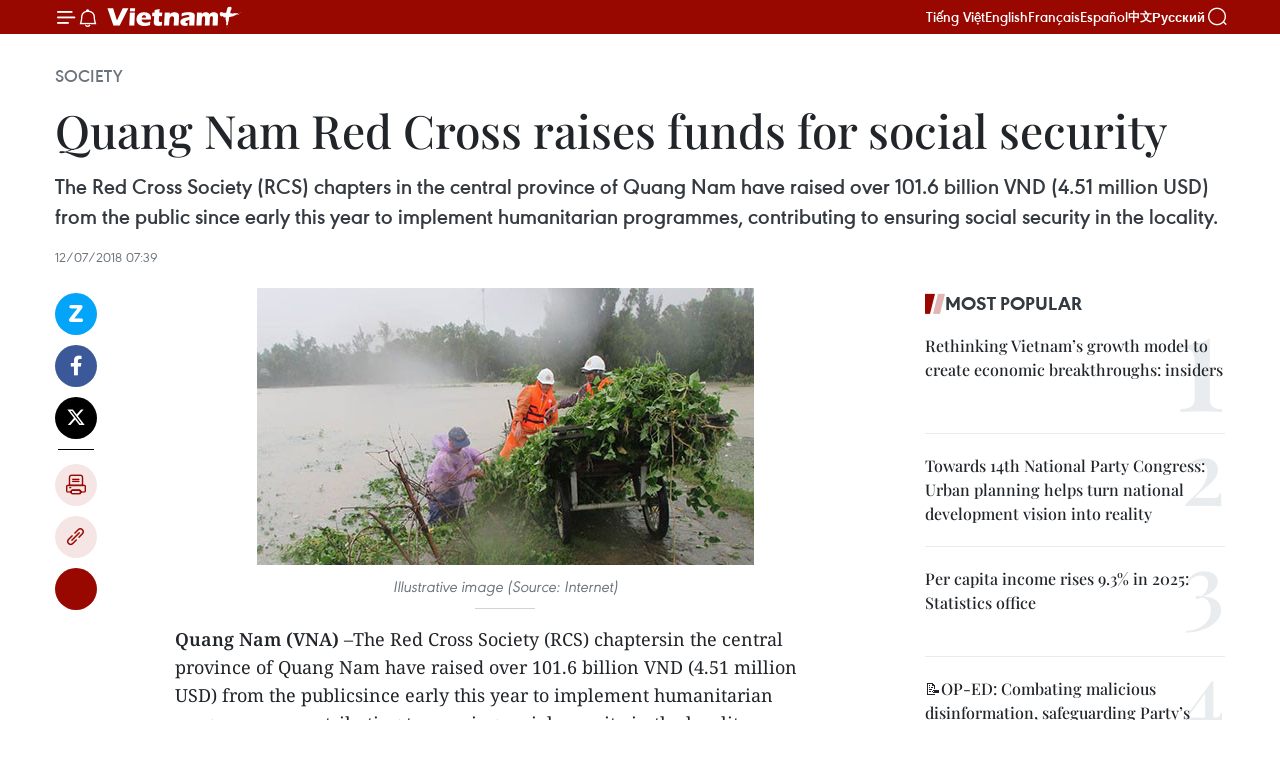

--- FILE ---
content_type: text/html;charset=utf-8
request_url: https://en.vietnamplus.vn/quang-nam-red-cross-raises-funds-for-social-security-post134495.vnp
body_size: 25651
content:
<!DOCTYPE html> <html lang="en" class="en"> <head> <title>Quang Nam Red Cross raises funds for social security | Vietnam+ (VietnamPlus)</title> <meta name="description" content="The Red Cross Society (RCS) chapters in the central province of Quang Nam have raised over 101.6 billion VND (4.51 million USD) from the public since early this year to implement humanitarian programmes, contributing to ensuring social security in the locality."/> <meta name="keywords" content="Red Cross Society, Vietnamplus, Vietnam News Agency, Save the Children organisation, United Nations Development Programme, humanitarian programmes, central province of Quang Nam"/> <meta name="news_keywords" content="Red Cross Society, Vietnamplus, Vietnam News Agency, Save the Children organisation, United Nations Development Programme, humanitarian programmes, central province of Quang Nam"/> <meta http-equiv="Content-Type" content="text/html; charset=utf-8" /> <meta http-equiv="X-UA-Compatible" content="IE=edge"/> <meta http-equiv="refresh" content="1800" /> <meta name="revisit-after" content="1 days" /> <meta name="viewport" content="width=device-width, initial-scale=1"> <meta http-equiv="content-language" content="vi" /> <meta name="format-detection" content="telephone=no"/> <meta name="format-detection" content="address=no"/> <meta name="apple-mobile-web-app-capable" content="yes"> <meta name="apple-mobile-web-app-status-bar-style" content="black"> <meta name="apple-mobile-web-app-title" content="Vietnam+ (VietnamPlus)"/> <meta name="referrer" content="no-referrer-when-downgrade"/> <link rel="shortcut icon" href="https://media.vietnamplus.vn/assets/web/styles/img/favicon.ico" type="image/x-icon" /> <link rel="preconnect" href="https://media.vietnamplus.vn"/> <link rel="dns-prefetch" href="https://media.vietnamplus.vn"/> <link rel="preconnect" href="//www.google-analytics.com" /> <link rel="preconnect" href="//www.googletagmanager.com" /> <link rel="preconnect" href="//stc.za.zaloapp.com" /> <link rel="preconnect" href="//fonts.googleapis.com" /> <link rel="preconnect" href="//pagead2.googlesyndication.com"/> <link rel="preconnect" href="//tpc.googlesyndication.com"/> <link rel="preconnect" href="//securepubads.g.doubleclick.net"/> <link rel="preconnect" href="//accounts.google.com"/> <link rel="preconnect" href="//adservice.google.com"/> <link rel="preconnect" href="//adservice.google.com.vn"/> <link rel="preconnect" href="//www.googletagservices.com"/> <link rel="preconnect" href="//partner.googleadservices.com"/> <link rel="preconnect" href="//tpc.googlesyndication.com"/> <link rel="preconnect" href="//za.zdn.vn"/> <link rel="preconnect" href="//sp.zalo.me"/> <link rel="preconnect" href="//connect.facebook.net"/> <link rel="preconnect" href="//www.facebook.com"/> <link rel="dns-prefetch" href="//www.google-analytics.com" /> <link rel="dns-prefetch" href="//www.googletagmanager.com" /> <link rel="dns-prefetch" href="//stc.za.zaloapp.com" /> <link rel="dns-prefetch" href="//fonts.googleapis.com" /> <link rel="dns-prefetch" href="//pagead2.googlesyndication.com"/> <link rel="dns-prefetch" href="//tpc.googlesyndication.com"/> <link rel="dns-prefetch" href="//securepubads.g.doubleclick.net"/> <link rel="dns-prefetch" href="//accounts.google.com"/> <link rel="dns-prefetch" href="//adservice.google.com"/> <link rel="dns-prefetch" href="//adservice.google.com.vn"/> <link rel="dns-prefetch" href="//www.googletagservices.com"/> <link rel="dns-prefetch" href="//partner.googleadservices.com"/> <link rel="dns-prefetch" href="//tpc.googlesyndication.com"/> <link rel="dns-prefetch" href="//za.zdn.vn"/> <link rel="dns-prefetch" href="//sp.zalo.me"/> <link rel="dns-prefetch" href="//connect.facebook.net"/> <link rel="dns-prefetch" href="//www.facebook.com"/> <link rel="dns-prefetch" href="//graph.facebook.com"/> <link rel="dns-prefetch" href="//static.xx.fbcdn.net"/> <link rel="dns-prefetch" href="//staticxx.facebook.com"/> <script> var cmsConfig = { domainDesktop: 'https://en.vietnamplus.vn', domainMobile: 'https://en.vietnamplus.vn', domainApi: 'https://en-api.vietnamplus.vn', domainStatic: 'https://media.vietnamplus.vn', domainLog: 'https://en-log.vietnamplus.vn', googleAnalytics: 'G\-ZF59SL1YG8', siteId: 0, pageType: 1, objectId: 134495, adsZone: 314, allowAds: true, adsLazy: true, antiAdblock: true, }; if (window.location.protocol !== 'https:' && window.location.hostname.indexOf('vietnamplus.vn') !== -1) { window.location = 'https://' + window.location.hostname + window.location.pathname + window.location.hash; } var USER_AGENT=window.navigator&&(window.navigator.userAgent||window.navigator.vendor)||window.opera||"",IS_MOBILE=/Android|webOS|iPhone|iPod|BlackBerry|Windows Phone|IEMobile|Mobile Safari|Opera Mini/i.test(USER_AGENT),IS_REDIRECT=!1;function setCookie(e,o,i){var n=new Date,i=(n.setTime(n.getTime()+24*i*60*60*1e3),"expires="+n.toUTCString());document.cookie=e+"="+o+"; "+i+";path=/;"}function getCookie(e){var o=document.cookie.indexOf(e+"="),i=o+e.length+1;return!o&&e!==document.cookie.substring(0,e.length)||-1===o?null:(-1===(e=document.cookie.indexOf(";",i))&&(e=document.cookie.length),unescape(document.cookie.substring(i,e)))}IS_MOBILE&&getCookie("isDesktop")&&(setCookie("isDesktop",1,-1),window.location=window.location.pathname.replace(".amp", ".vnp")+window.location.search,IS_REDIRECT=!0); </script> <script> if(USER_AGENT && USER_AGENT.indexOf("facebot") <= 0 && USER_AGENT.indexOf("facebookexternalhit") <= 0) { var query = ''; var hash = ''; if (window.location.search) query = window.location.search; if (window.location.hash) hash = window.location.hash; var canonicalUrl = 'https://en.vietnamplus.vn/quang-nam-red-cross-raises-funds-for-social-security-post134495.vnp' + query + hash ; var curUrl = decodeURIComponent(window.location.href); if(!location.port && canonicalUrl.startsWith("http") && curUrl != canonicalUrl){ window.location.replace(canonicalUrl); } } </script> <meta property="fb:pages" content="120834779440" /> <meta property="fb:app_id" content="1960985707489919" /> <meta name="author" content="Vietnam+ (VietnamPlus)" /> <meta name="copyright" content="Copyright © 2026 by Vietnam+ (VietnamPlus)" /> <meta name="RATING" content="GENERAL" /> <meta name="GENERATOR" content="Vietnam+ (VietnamPlus)" /> <meta content="Vietnam+ (VietnamPlus)" itemprop="sourceOrganization" name="source"/> <meta content="news" itemprop="genre" name="medium"/> <meta name="robots" content="noarchive, max-image-preview:large, index, follow" /> <meta name="GOOGLEBOT" content="noarchive, max-image-preview:large, index, follow" /> <link rel="canonical" href="https://en.vietnamplus.vn/quang-nam-red-cross-raises-funds-for-social-security-post134495.vnp" /> <meta property="og:site_name" content="Vietnam+ (VietnamPlus)"/> <meta property="og:rich_attachment" content="true"/> <meta property="og:type" content="article"/> <meta property="og:url" content="https://en.vietnamplus.vn/quang-nam-red-cross-raises-funds-for-social-security-post134495.vnp"/> <meta property="og:image" content="https://mediaen.vietnamplus.vn/images/[base64]/Quang_Nam_Red_Cross_raises_funds_for_social_security.jpg.webp"/> <meta property="og:image:width" content="1200"/> <meta property="og:image:height" content="630"/> <meta property="og:title" content="Quang Nam Red Cross raises funds for social security "/> <meta property="og:description" content="The Red Cross Society (RCS) chapters in the central province of Quang Nam have raised over 101.6 billion VND (4.51 million USD) from the public since early this year to implement humanitarian programmes, contributing to ensuring social security in the locality."/> <meta name="twitter:card" value="summary"/> <meta name="twitter:url" content="https://en.vietnamplus.vn/quang-nam-red-cross-raises-funds-for-social-security-post134495.vnp"/> <meta name="twitter:title" content="Quang Nam Red Cross raises funds for social security "/> <meta name="twitter:description" content="The Red Cross Society (RCS) chapters in the central province of Quang Nam have raised over 101.6 billion VND (4.51 million USD) from the public since early this year to implement humanitarian programmes, contributing to ensuring social security in the locality."/> <meta name="twitter:image" content="https://mediaen.vietnamplus.vn/images/[base64]/Quang_Nam_Red_Cross_raises_funds_for_social_security.jpg.webp"/> <meta name="twitter:site" content="@Vietnam+ (VietnamPlus)"/> <meta name="twitter:creator" content="@Vietnam+ (VietnamPlus)"/> <meta property="article:publisher" content="https://www.facebook.com/VietnamPlus" /> <meta property="article:tag" content="Red Cross Society, Vietnamplus, Vietnam News Agency, Save the Children organisation, United Nations Development Programme, humanitarian programmes, central province of Quang Nam"/> <meta property="article:section" content="Society" /> <meta property="article:published_time" content="2018-07-12T14:39:00+07:00"/> <meta property="article:modified_time" content="2018-07-12T16:24:02+07:00"/> <script type="application/ld+json"> { "@context": "http://schema.org", "@type": "Organization", "name": "Vietnam+ (VietnamPlus)", "url": "https://en.vietnamplus.vn", "logo": "https://media.vietnamplus.vn/assets/web/styles/img/logo.png", "foundingDate": "2008", "founders": [ { "@type": "Person", "name": "Thông tấn xã Việt Nam (TTXVN)" } ], "address": [ { "@type": "PostalAddress", "streetAddress": "Số 05 Lý Thường Kiệt - Hà Nội - Việt Nam", "addressLocality": "Hà Nội City", "addressRegion": "Northeast", "postalCode": "100000", "addressCountry": "VNM" } ], "contactPoint": [ { "@type": "ContactPoint", "telephone": "+84-243-941-1349", "contactType": "customer service" }, { "@type": "ContactPoint", "telephone": "+84-243-941-1348", "contactType": "customer service" } ], "sameAs": [ "https://www.facebook.com/VietnamPlus", "https://www.tiktok.com/@vietnamplus", "https://twitter.com/vietnamplus", "https://www.youtube.com/c/BaoVietnamPlus" ] } </script> <script type="application/ld+json"> { "@context" : "https://schema.org", "@type" : "WebSite", "name": "Vietnam+ (VietnamPlus)", "url": "https://en.vietnamplus.vn", "alternateName" : "Báo điện tử VIETNAMPLUS, Cơ quan của Thông tấn xã Việt Nam (TTXVN)", "potentialAction": { "@type": "SearchAction", "target": { "@type": "EntryPoint", "urlTemplate": "https://en.vietnamplus.vn/search/?q={search_term_string}" }, "query-input": "required name=search_term_string" } } </script> <script type="application/ld+json"> { "@context":"http://schema.org", "@type":"BreadcrumbList", "itemListElement":[ { "@type":"ListItem", "position":1, "item":{ "@id":"https://en.vietnamplus.vn/society/", "name":"Society" } } ] } </script> <script type="application/ld+json"> { "@context": "http://schema.org", "@type": "NewsArticle", "mainEntityOfPage":{ "@type":"WebPage", "@id":"https://en.vietnamplus.vn/quang-nam-red-cross-raises-funds-for-social-security-post134495.vnp" }, "headline": "Quang Nam Red Cross raises funds for social security", "description": "The Red Cross Society (RCS) chapters in the central province of Quang Nam have raised over 101.6 billion VND (4.51 million USD) from the public since early this year to implement humanitarian programmes, contributing to ensuring social security in the locality.", "image": { "@type": "ImageObject", "url": "https://mediaen.vietnamplus.vn/images/[base64]/Quang_Nam_Red_Cross_raises_funds_for_social_security.jpg.webp", "width" : 1200, "height" : 675 }, "datePublished": "2018-07-12T14:39:00+07:00", "dateModified": "2018-07-12T16:24:02+07:00", "author": { "@type": "Person", "name": "" }, "publisher": { "@type": "Organization", "name": "Vietnam+ (VietnamPlus)", "logo": { "@type": "ImageObject", "url": "https://media.vietnamplus.vn/assets/web/styles/img/logo.png" } } } </script> <link rel="preload" href="https://media.vietnamplus.vn/assets/web/styles/css/main.min-1.0.15.css" as="style"> <link rel="preload" href="https://media.vietnamplus.vn/assets/web/js/main.min-1.0.33.js" as="script"> <link rel="preload" href="https://media.vietnamplus.vn/assets/web/js/detail.min-1.0.15.js" as="script"> <link rel="preload" href="https://common.mcms.one/assets/styles/css/vietnamplus-1.0.0.css" as="style"> <link rel="stylesheet" href="https://common.mcms.one/assets/styles/css/vietnamplus-1.0.0.css"> <link id="cms-style" rel="stylesheet" href="https://media.vietnamplus.vn/assets/web/styles/css/main.min-1.0.15.css"> <style>.infographic-page { overflow-x: hidden;
}</style> <script type="text/javascript"> var _metaOgUrl = 'https://en.vietnamplus.vn/quang-nam-red-cross-raises-funds-for-social-security-post134495.vnp'; var page_title = document.title; var tracked_url = window.location.pathname + window.location.search + window.location.hash; var cate_path = 'society'; if (cate_path.length > 0) { tracked_url = "/" + cate_path + tracked_url; } </script> <script async="" src="https://www.googletagmanager.com/gtag/js?id=G-ZF59SL1YG8"></script> <script> window.dataLayer = window.dataLayer || []; function gtag(){dataLayer.push(arguments);} gtag('js', new Date()); gtag('config', 'G-ZF59SL1YG8', {page_path: tracked_url}); </script> <script>window.dataLayer = window.dataLayer || [];dataLayer.push({'pageCategory': '/society'});</script> <script> window.dataLayer = window.dataLayer || []; dataLayer.push({ 'event': 'Pageview', 'articleId': '134495', 'articleTitle': 'Quang Nam Red Cross raises funds for social security ', 'articleCategory': 'Society', 'articleAlowAds': true, 'articleType': 'detail', 'articleTags': 'Red Cross Society, Vietnamplus, Vietnam News Agency, Save the Children organisation, United Nations Development Programme, humanitarian programmes, central province of Quang Nam', 'articlePublishDate': '2018-07-12T14:39:00+07:00', 'articleThumbnail': 'https://mediaen.vietnamplus.vn/images/[base64]/Quang_Nam_Red_Cross_raises_funds_for_social_security.jpg.webp', 'articleShortUrl': 'https://en.vietnamplus.vn/quang-nam-red-cross-raises-funds-for-social-security-post134495.vnp', 'articleFullUrl': 'https://en.vietnamplus.vn/quang-nam-red-cross-raises-funds-for-social-security-post134495.vnp', }); </script> <script type='text/javascript'> gtag('event', 'article_page',{ 'articleId': '134495', 'articleTitle': 'Quang Nam Red Cross raises funds for social security ', 'articleCategory': 'Society', 'articleAlowAds': true, 'articleType': 'detail', 'articleTags': 'Red Cross Society, Vietnamplus, Vietnam News Agency, Save the Children organisation, United Nations Development Programme, humanitarian programmes, central province of Quang Nam', 'articlePublishDate': '2018-07-12T14:39:00+07:00', 'articleThumbnail': 'https://mediaen.vietnamplus.vn/images/[base64]/Quang_Nam_Red_Cross_raises_funds_for_social_security.jpg.webp', 'articleShortUrl': 'https://en.vietnamplus.vn/quang-nam-red-cross-raises-funds-for-social-security-post134495.vnp', 'articleFullUrl': 'https://en.vietnamplus.vn/quang-nam-red-cross-raises-funds-for-social-security-post134495.vnp', }); </script> <script>(function(w,d,s,l,i){w[l]=w[l]||[];w[l].push({'gtm.start': new Date().getTime(),event:'gtm.js'});var f=d.getElementsByTagName(s)[0], j=d.createElement(s),dl=l!='dataLayer'?'&l='+l:'';j.async=true;j.src= 'https://www.googletagmanager.com/gtm.js?id='+i+dl;f.parentNode.insertBefore(j,f); })(window,document,'script','dataLayer','GTM-5WM58F3N');</script> <script type="text/javascript"> !function(){"use strict";function e(e){var t=!(arguments.length>1&&void 0!==arguments[1])||arguments[1],c=document.createElement("script");c.src=e,t?c.type="module":(c.async=!0,c.type="text/javascript",c.setAttribute("nomodule",""));var n=document.getElementsByTagName("script")[0];n.parentNode.insertBefore(c,n)}!function(t,c){!function(t,c,n){var a,o,r;n.accountId=c,null!==(a=t.marfeel)&&void 0!==a||(t.marfeel={}),null!==(o=(r=t.marfeel).cmd)&&void 0!==o||(r.cmd=[]),t.marfeel.config=n;var i="https://sdk.mrf.io/statics";e("".concat(i,"/marfeel-sdk.js?id=").concat(c),!0),e("".concat(i,"/marfeel-sdk.es5.js?id=").concat(c),!1)}(t,c,arguments.length>2&&void 0!==arguments[2]?arguments[2]:{})}(window,2272,{} )}(); </script> <script async src="https://sp.zalo.me/plugins/sdk.js"></script> </head> <body class="detail-page"> <div id="sdaWeb_SdaMasthead" class="rennab rennab-top" data-platform="1" data-position="Web_SdaMasthead"> </div> <header class=" site-header"> <div class="sticky"> <div class="container"> <i class="ic-menu"></i> <i class="ic-bell"></i> <div id="header-news" class="pick-news hidden" data-source="header-latest-news"></div> <a class="small-logo" href="/" title="Vietnam+ (VietnamPlus)">Vietnam+ (VietnamPlus)</a> <ul class="menu"> <li> <a href="https://www.vietnamplus.vn" title="Tiếng Việt" target="_blank">Tiếng Việt</a> </li> <li> <a href="https://en.vietnamplus.vn" title="English" target="_blank" rel="nofollow">English</a> </li> <li> <a href="https://fr.vietnamplus.vn" title="Français" target="_blank" rel="nofollow">Français</a> </li> <li> <a href="https://es.vietnamplus.vn" title="Español" target="_blank" rel="nofollow">Español</a> </li> <li> <a href="https://zh.vietnamplus.vn" title="中文" target="_blank" rel="nofollow">中文</a> </li> <li> <a href="https://ru.vietnamplus.vn" title="Русский" target="_blank" rel="nofollow">Русский</a> </li> </ul> <div class="search-wrapper"> <i class="ic-search"></i> <input type="text" class="search txtsearch" placeholder="Keyword"> </div> </div> </div> </header> <div class="site-body"> <div id="sdaWeb_SdaBackground" class="rennab " data-platform="1" data-position="Web_SdaBackground"> </div> <div class="container"> <div class="breadcrumb breadcrumb-detail"> <h2 class="main"> <a href="https://en.vietnamplus.vn/society/" title="Society" class="active">Society</a> </h2> </div> <div id="sdaWeb_SdaTop" class="rennab " data-platform="1" data-position="Web_SdaTop"> </div> <div class="article"> <h1 class="article__title cms-title "> Quang Nam Red Cross raises funds for social security </h1> <div class="article__sapo cms-desc"> The Red Cross Society (RCS) chapters in the central province of Quang Nam have raised over 101.6 billion VND (4.51 million USD) from the public since early this year to implement humanitarian programmes, contributing to ensuring social security in the locality. </div> <div id="sdaWeb_SdaArticleAfterSapo" class="rennab " data-platform="1" data-position="Web_SdaArticleAfterSapo"> </div> <div class="article__meta"> <time class="time" datetime="2018-07-12T14:39:00+07:00" data-time="1531381140" data-friendly="false">Thursday, July 12, 2018 14:39</time> <meta class="cms-date" itemprop="datePublished" content="2018-07-12T14:39:00+07:00"> </div> <div class="col"> <div class="main-col content-col"> <div class="article__body zce-content-body cms-body" itemprop="articleBody"> <div class="social-pin sticky article__social"> <a href="javascript:void(0);" class="zl zalo-share-button" title="Zalo" data-href="https://en.vietnamplus.vn/quang-nam-red-cross-raises-funds-for-social-security-post134495.vnp" data-oaid="4486284411240520426" data-layout="1" data-color="blue" data-customize="true">Zalo</a> <a href="javascript:void(0);" class="item fb" data-href="https://en.vietnamplus.vn/quang-nam-red-cross-raises-funds-for-social-security-post134495.vnp" data-rel="facebook" title="Facebook">Facebook</a> <a href="javascript:void(0);" class="item tw" data-href="https://en.vietnamplus.vn/quang-nam-red-cross-raises-funds-for-social-security-post134495.vnp" data-rel="twitter" title="Twitter">Twitter</a> <a href="javascript:void(0);" class="bookmark sendbookmark hidden" onclick="ME.sendBookmark(this, 134495);" data-id="134495" title="Bookmark">Bookmark</a> <a href="javascript:void(0);" class="print sendprint" title="Print" data-href="/print-134495.html">Print</a> <a href="javascript:void(0);" class="item link" data-href="https://en.vietnamplus.vn/quang-nam-red-cross-raises-funds-for-social-security-post134495.vnp" data-rel="copy" title="Copy link">Copy link</a> <div id='shortenlink-container'></div> </div> <div class="ExternalClass4DC1E70B92AA41B796A99D1ACCAB509B"> <div class="article-photo"> <a href="/Uploaded_EN/sxtt/2018_07_12/Quang_Nam_Red_Cross_raises_funds_for_social_security.jpg" rel="nofollow" target="_blank"><img alt="Quang Nam Red Cross raises funds for social security ảnh 1" src="[data-uri]" class="lazyload cms-photo" data-large-src="https://mediaen.vietnamplus.vn/images/d0e53d05e2a66ff390ceb759790db14eb8de7fb3c0f9c45425aa7c387d1c4cdc6c055193c88da521d8073878f8f1315dcfc2aa7343250fccda17f8039ffdbe2aee3b2042197726ceabca6c48ccc665d6eb436fa27fc3473d0ed724e3396945b9/Quang_Nam_Red_Cross_raises_funds_for_social_security.jpg" data-src="https://mediaen.vietnamplus.vn/images/be1816f7aba1b65b5289f203216036c55216e580d06bcb9a2349246dfbd76c5a9e55b552d0337d7afbd667079437d246b07ff1c73ec53cc18108b7e38e99fda82a444e48f3500587fb8025e0a3602a37154a31ca72bc5459302e02ea4577eab1/Quang_Nam_Red_Cross_raises_funds_for_social_security.jpg" title="Quang Nam Red Cross raises funds for social security ảnh 1"></a><span>Illustrative image (Source: Internet) </span> </div>
</div>
<div class="ExternalClass4DC1E70B92AA41B796A99D1ACCAB509B"> <strong>Quang Nam (VNA)</strong> –The Red Cross Society (RCS) chaptersin the central province of Quang Nam have raised over 101.6 billion VND (4.51 million USD) from the publicsince early this year to implement humanitarian programmes, contributing toensuring social security in the locality. <br> <br> They have called for support from non-governmentalorganisations, businesses and philanthropists to offer cash and deposit booksto tens of thousands of people living in need, wheelchairs to 63 people withdisabilities, 85 bicycles to poor students and tens of breeding cows to thoseliving in mountainous areas, and build 12 charity homes. <br> <br> In order to improve the capacity of coping with naturaldisasters and adapting to climate change, the provincial Red Cross Society partneredwith the provincial Steering Committee on Natural Disaster Prevention andControl, Search and Rescue, and Save the Children organisation in Vietnam toconduct a drill on evacuating people in flood in Duy Xuan district and hold atraining course on disaster risk and drowning first aid to thousands of localstudents. <br> <br> Chairman of the provincial Red Cross Society Le Tan Minhsaid its chapters will effectively step up the campaign “Each unit, individualwith a humanitarian address”, a charity movement on the occasion of the Day ofInvalids and Martyrs (July 27), and the programme “Cow bank – Joining effortwith the poor in mountainous areas in new rural development”. <br> <br> The agency is accelerating the construction of 80 new housesfor households regularly hit by flooding funded by the United NationsDevelopment Programme. It will also work closely with the American Red Cross toconduct the second stage of a project on enhancing resilience to naturaldisasters in central Vietnam in several wards of Tam Ky city.-VNA
</div> <div class="article__source"> <div class="source"> <span class="name">VNA</span> </div> </div> <div id="sdaWeb_SdaArticleAfterBody" class="rennab " data-platform="1" data-position="Web_SdaArticleAfterBody"> </div> </div> <div class="article__tag"> <a class="active" href="https://en.vietnamplus.vn/tag.vnp?q=Red Cross Society" title="Red Cross Society">#Red Cross Society</a> <a class="active" href="https://en.vietnamplus.vn/tag/vietnamplus-tag3.vnp" title="Vietnamplus">#Vietnamplus</a> <a class="" href="https://en.vietnamplus.vn/tag/vietnam-news-agency-tag2.vnp" title="Vietnam News Agency">#Vietnam News Agency</a> <a class="" href="https://en.vietnamplus.vn/tag.vnp?q=Save the Children organisation" title="Save the Children organisation">#Save the Children organisation</a> <a class="" href="https://en.vietnamplus.vn/tag/united-nations-development-programme-tag12555.vnp" title="United Nations Development Programme">#United Nations Development Programme</a> <a class="" href="https://en.vietnamplus.vn/tag.vnp?q=humanitarian programmes" title="humanitarian programmes">#humanitarian programmes</a> <a class="" href="https://en.vietnamplus.vn/tag/central-province-of-quang-nam-tag1740.vnp" title="central province of Quang Nam">#central province of Quang Nam</a> <a class="link" href="https://en.vietnamplus.vn/region/quang-nam/118.vnp" title="Quang Nam"><i class="ic-location"></i> Quang Nam</a> </div> <div id="sdaWeb_SdaArticleAfterTag" class="rennab " data-platform="1" data-position="Web_SdaArticleAfterTag"> </div> <div class="wrap-social"> <div class="social-pin article__social"> <a href="javascript:void(0);" class="zl zalo-share-button" title="Zalo" data-href="https://en.vietnamplus.vn/quang-nam-red-cross-raises-funds-for-social-security-post134495.vnp" data-oaid="4486284411240520426" data-layout="1" data-color="blue" data-customize="true">Zalo</a> <a href="javascript:void(0);" class="item fb" data-href="https://en.vietnamplus.vn/quang-nam-red-cross-raises-funds-for-social-security-post134495.vnp" data-rel="facebook" title="Facebook">Facebook</a> <a href="javascript:void(0);" class="item tw" data-href="https://en.vietnamplus.vn/quang-nam-red-cross-raises-funds-for-social-security-post134495.vnp" data-rel="twitter" title="Twitter">Twitter</a> <a href="javascript:void(0);" class="bookmark sendbookmark hidden" onclick="ME.sendBookmark(this, 134495);" data-id="134495" title="Bookmark">Bookmark</a> <a href="javascript:void(0);" class="print sendprint" title="Print" data-href="/print-134495.html">Print</a> <a href="javascript:void(0);" class="item link" data-href="https://en.vietnamplus.vn/quang-nam-red-cross-raises-funds-for-social-security-post134495.vnp" data-rel="copy" title="Copy link">Copy link</a> <div id='shortenlink-container'></div> </div> <a href="https://news.google.com/publications/CAAqBwgKMN-18wowlLWFAw?hl=vi&gl=VN&ceid=VN%3Avi" class="google-news" target="_blank" title="Google News">Follow VietnamPlus</a> </div> <div id="sdaWeb_SdaArticleAfterBody1" class="rennab " data-platform="1" data-position="Web_SdaArticleAfterBody1"> </div> <div id="sdaWeb_SdaArticleAfterBody2" class="rennab " data-platform="1" data-position="Web_SdaArticleAfterBody2"> </div> <div class="box-related-news"> <h3 class="box-heading"> <span class="title">Related News</span> </h3> <div class="box-content" data-source="related-news"> <article class="story"> <figure class="story__thumb"> <a class="cms-link" href="https://en.vietnamplus.vn/red-cross-house-model-helps-disaster-affected-locals-repair-dwelling-post130018.vnp" title="“Red-Cross house” model helps disaster-affected locals repair dwelling"> <img class="lazyload" src="[data-uri]" data-src="https://mediaen.vietnamplus.vn/images/9319dea850fa01a58eeade80b2305b43ffa11b591b3f80227c3d056111259f2afff98da2d908a991ec558d220976e445831a04742f27b7a9a2ff9c033ba91fcdaba4f5a6e44876f255c3d2fba0f895a003a91f0e635241d876a9b173ce529224/storm_resistant_house_in_Phu_Yen.jpg.webp" data-srcset="https://mediaen.vietnamplus.vn/images/9319dea850fa01a58eeade80b2305b43ffa11b591b3f80227c3d056111259f2afff98da2d908a991ec558d220976e445831a04742f27b7a9a2ff9c033ba91fcdaba4f5a6e44876f255c3d2fba0f895a003a91f0e635241d876a9b173ce529224/storm_resistant_house_in_Phu_Yen.jpg.webp 1x, https://mediaen.vietnamplus.vn/images/96ce4c3abba2f1be0420300cd1a89774ffa11b591b3f80227c3d056111259f2afff98da2d908a991ec558d220976e445831a04742f27b7a9a2ff9c033ba91fcdaba4f5a6e44876f255c3d2fba0f895a003a91f0e635241d876a9b173ce529224/storm_resistant_house_in_Phu_Yen.jpg.webp 2x" alt="“Red-Cross house” model helps disaster-affected locals repair dwelling"> <noscript><img src="https://mediaen.vietnamplus.vn/images/9319dea850fa01a58eeade80b2305b43ffa11b591b3f80227c3d056111259f2afff98da2d908a991ec558d220976e445831a04742f27b7a9a2ff9c033ba91fcdaba4f5a6e44876f255c3d2fba0f895a003a91f0e635241d876a9b173ce529224/storm_resistant_house_in_Phu_Yen.jpg.webp" srcset="https://mediaen.vietnamplus.vn/images/9319dea850fa01a58eeade80b2305b43ffa11b591b3f80227c3d056111259f2afff98da2d908a991ec558d220976e445831a04742f27b7a9a2ff9c033ba91fcdaba4f5a6e44876f255c3d2fba0f895a003a91f0e635241d876a9b173ce529224/storm_resistant_house_in_Phu_Yen.jpg.webp 1x, https://mediaen.vietnamplus.vn/images/96ce4c3abba2f1be0420300cd1a89774ffa11b591b3f80227c3d056111259f2afff98da2d908a991ec558d220976e445831a04742f27b7a9a2ff9c033ba91fcdaba4f5a6e44876f255c3d2fba0f895a003a91f0e635241d876a9b173ce529224/storm_resistant_house_in_Phu_Yen.jpg.webp 2x" alt="“Red-Cross house” model helps disaster-affected locals repair dwelling" class="image-fallback"></noscript> </a> </figure> <h2 class="story__heading" data-tracking="130018"> <a class=" cms-link" href="https://en.vietnamplus.vn/red-cross-house-model-helps-disaster-affected-locals-repair-dwelling-post130018.vnp" title="“Red-Cross house” model helps disaster-affected locals repair dwelling"> “Red-Cross house” model helps disaster-affected locals repair dwelling </a> </h2> <time class="time" datetime="2018-04-24T11:10:00+07:00" data-time="1524543000"> 24/04/2018 11:10 </time> <div class="story__summary story__shorten"> The Vietnam Red Cross Society (VNRC)’s “Red-Cross house” model has helped thousands of impoverished residents in disaster-affected localities build or repair their houses which were destroyed by floods and storms. </div> </article> <article class="story"> <figure class="story__thumb"> <a class="cms-link" href="https://en.vietnamplus.vn/quang-nam-hands-over-flood-proof-houses-to-affected-families-post132059.vnp" title="Quang Nam hands over flood-proof houses to affected families"> <img class="lazyload" src="[data-uri]" data-src="https://mediaen.vietnamplus.vn/images/9319dea850fa01a58eeade80b2305b43ffa11b591b3f80227c3d056111259f2a677347a213a5decf917ae0720069ebf230116700e000fe3ddc5f5058dbf64d4c/Quang_Nam.jpg.webp" data-srcset="https://mediaen.vietnamplus.vn/images/9319dea850fa01a58eeade80b2305b43ffa11b591b3f80227c3d056111259f2a677347a213a5decf917ae0720069ebf230116700e000fe3ddc5f5058dbf64d4c/Quang_Nam.jpg.webp 1x, https://mediaen.vietnamplus.vn/images/96ce4c3abba2f1be0420300cd1a89774ffa11b591b3f80227c3d056111259f2a677347a213a5decf917ae0720069ebf230116700e000fe3ddc5f5058dbf64d4c/Quang_Nam.jpg.webp 2x" alt="Quang Nam hands over flood-proof houses to affected families"> <noscript><img src="https://mediaen.vietnamplus.vn/images/9319dea850fa01a58eeade80b2305b43ffa11b591b3f80227c3d056111259f2a677347a213a5decf917ae0720069ebf230116700e000fe3ddc5f5058dbf64d4c/Quang_Nam.jpg.webp" srcset="https://mediaen.vietnamplus.vn/images/9319dea850fa01a58eeade80b2305b43ffa11b591b3f80227c3d056111259f2a677347a213a5decf917ae0720069ebf230116700e000fe3ddc5f5058dbf64d4c/Quang_Nam.jpg.webp 1x, https://mediaen.vietnamplus.vn/images/96ce4c3abba2f1be0420300cd1a89774ffa11b591b3f80227c3d056111259f2a677347a213a5decf917ae0720069ebf230116700e000fe3ddc5f5058dbf64d4c/Quang_Nam.jpg.webp 2x" alt="Quang Nam hands over flood-proof houses to affected families" class="image-fallback"></noscript> </a> </figure> <h2 class="story__heading" data-tracking="132059"> <a class=" cms-link" href="https://en.vietnamplus.vn/quang-nam-hands-over-flood-proof-houses-to-affected-families-post132059.vnp" title="Quang Nam hands over flood-proof houses to affected families"> Quang Nam hands over flood-proof houses to affected families </a> </h2> <time class="time" datetime="2018-05-31T17:51:00+07:00" data-time="1527763860"> 31/05/2018 17:51 </time> <div class="story__summary story__shorten"> The central coastal province of Quang Nam has handed over five flood-resistant houses to families in Binh Dao commune, Thang Binh district, on May 31, which was seriously affected by typhoon Damrey in November 2017. </div> </article> <article class="story"> <figure class="story__thumb"> <a class="cms-link" href="https://en.vietnamplus.vn/vietnam-red-cross-grants-aid-to-flood-victims-post133451.vnp" title="Vietnam Red Cross grants aid to flood victims"> <img class="lazyload" src="[data-uri]" data-src="https://mediaen.vietnamplus.vn/images/9319dea850fa01a58eeade80b2305b43ffa11b591b3f80227c3d056111259f2ab34368b32b53b006c877131c6f3b22335fd3402189e360d59503e6384b5ab5e4d32ffe00c4678f2100720f6642d3d320/Red_Cross__flood_victims.jpg.webp" data-srcset="https://mediaen.vietnamplus.vn/images/9319dea850fa01a58eeade80b2305b43ffa11b591b3f80227c3d056111259f2ab34368b32b53b006c877131c6f3b22335fd3402189e360d59503e6384b5ab5e4d32ffe00c4678f2100720f6642d3d320/Red_Cross__flood_victims.jpg.webp 1x, https://mediaen.vietnamplus.vn/images/96ce4c3abba2f1be0420300cd1a89774ffa11b591b3f80227c3d056111259f2ab34368b32b53b006c877131c6f3b22335fd3402189e360d59503e6384b5ab5e4d32ffe00c4678f2100720f6642d3d320/Red_Cross__flood_victims.jpg.webp 2x" alt="Vietnam Red Cross grants aid to flood victims"> <noscript><img src="https://mediaen.vietnamplus.vn/images/9319dea850fa01a58eeade80b2305b43ffa11b591b3f80227c3d056111259f2ab34368b32b53b006c877131c6f3b22335fd3402189e360d59503e6384b5ab5e4d32ffe00c4678f2100720f6642d3d320/Red_Cross__flood_victims.jpg.webp" srcset="https://mediaen.vietnamplus.vn/images/9319dea850fa01a58eeade80b2305b43ffa11b591b3f80227c3d056111259f2ab34368b32b53b006c877131c6f3b22335fd3402189e360d59503e6384b5ab5e4d32ffe00c4678f2100720f6642d3d320/Red_Cross__flood_victims.jpg.webp 1x, https://mediaen.vietnamplus.vn/images/96ce4c3abba2f1be0420300cd1a89774ffa11b591b3f80227c3d056111259f2ab34368b32b53b006c877131c6f3b22335fd3402189e360d59503e6384b5ab5e4d32ffe00c4678f2100720f6642d3d320/Red_Cross__flood_victims.jpg.webp 2x" alt="Vietnam Red Cross grants aid to flood victims" class="image-fallback"></noscript> </a> </figure> <h2 class="story__heading" data-tracking="133451"> <a class=" cms-link" href="https://en.vietnamplus.vn/vietnam-red-cross-grants-aid-to-flood-victims-post133451.vnp" title="Vietnam Red Cross grants aid to flood victims"> Vietnam Red Cross grants aid to flood victims </a> </h2> <time class="time" datetime="2018-06-25T16:31:00+07:00" data-time="1529919060"> 25/06/2018 16:31 </time> <div class="story__summary story__shorten"> The Vietnam Red Cross Society (VRCS) will provide 250 million VND (10,900 USD) in cash to flood victims in the northern mountainous provinces of Lai Chau and Ha Giang. </div> </article> <article class="story"> <figure class="story__thumb"> <a class="cms-link" href="https://en.vietnamplus.vn/vietnam-red-cross-sends-more-aid-to-flood-victims-post133761.vnp" title="Vietnam Red Cross sends more aid to flood victims"> <img class="lazyload" src="[data-uri]" data-src="https://mediaen.vietnamplus.vn/images/9319dea850fa01a58eeade80b2305b43ffa11b591b3f80227c3d056111259f2ac9fc1948c6e8954e6089ad233741082ceb2a037208c513c9c89fae09fc2b2b0da1324dbd42a89c8d3ac43aa89965bf6e/vna_vietnam_red_cross_lai_chau.jpg.webp" data-srcset="https://mediaen.vietnamplus.vn/images/9319dea850fa01a58eeade80b2305b43ffa11b591b3f80227c3d056111259f2ac9fc1948c6e8954e6089ad233741082ceb2a037208c513c9c89fae09fc2b2b0da1324dbd42a89c8d3ac43aa89965bf6e/vna_vietnam_red_cross_lai_chau.jpg.webp 1x, https://mediaen.vietnamplus.vn/images/96ce4c3abba2f1be0420300cd1a89774ffa11b591b3f80227c3d056111259f2ac9fc1948c6e8954e6089ad233741082ceb2a037208c513c9c89fae09fc2b2b0da1324dbd42a89c8d3ac43aa89965bf6e/vna_vietnam_red_cross_lai_chau.jpg.webp 2x" alt="Vietnam Red Cross sends more aid to flood victims"> <noscript><img src="https://mediaen.vietnamplus.vn/images/9319dea850fa01a58eeade80b2305b43ffa11b591b3f80227c3d056111259f2ac9fc1948c6e8954e6089ad233741082ceb2a037208c513c9c89fae09fc2b2b0da1324dbd42a89c8d3ac43aa89965bf6e/vna_vietnam_red_cross_lai_chau.jpg.webp" srcset="https://mediaen.vietnamplus.vn/images/9319dea850fa01a58eeade80b2305b43ffa11b591b3f80227c3d056111259f2ac9fc1948c6e8954e6089ad233741082ceb2a037208c513c9c89fae09fc2b2b0da1324dbd42a89c8d3ac43aa89965bf6e/vna_vietnam_red_cross_lai_chau.jpg.webp 1x, https://mediaen.vietnamplus.vn/images/96ce4c3abba2f1be0420300cd1a89774ffa11b591b3f80227c3d056111259f2ac9fc1948c6e8954e6089ad233741082ceb2a037208c513c9c89fae09fc2b2b0da1324dbd42a89c8d3ac43aa89965bf6e/vna_vietnam_red_cross_lai_chau.jpg.webp 2x" alt="Vietnam Red Cross sends more aid to flood victims" class="image-fallback"></noscript> </a> </figure> <h2 class="story__heading" data-tracking="133761"> <a class=" cms-link" href="https://en.vietnamplus.vn/vietnam-red-cross-sends-more-aid-to-flood-victims-post133761.vnp" title="Vietnam Red Cross sends more aid to flood victims"> Vietnam Red Cross sends more aid to flood victims </a> </h2> <time class="time" datetime="2018-06-29T21:25:00+07:00" data-time="1530282300"> 29/06/2018 21:25 </time> <div class="story__summary story__shorten"> The Vietnam Red Cross Society (VRCS) has sent the second batch of urgent aid worth over 870 million VND (37,900 USD) to victims of recent floods and landslides in the two northern mountainous provinces of Lai Chau and Ha Giang. </div> </article> </div> </div> <div id="sdaWeb_SdaArticleAfterRelated" class="rennab " data-platform="1" data-position="Web_SdaArticleAfterRelated"> </div> <div class="timeline secondary"> <h3 class="box-heading"> <a href="https://en.vietnamplus.vn/society/" title="Society" class="title"> See more </a> </h3> <div class="box-content content-list" data-source="recommendation-314"> <article class="story" data-id="336968"> <figure class="story__thumb"> <a class="cms-link" href="https://en.vietnamplus.vn/vietnam-mozambique-sign-new-agreement-on-higher-education-cooperation-post336968.vnp" title="Vietnam, Mozambique sign new agreement on higher education cooperation"> <img class="lazyload" src="[data-uri]" data-src="https://mediaen.vietnamplus.vn/images/[base64]/vna-potal-viet-nam-mozambique-ky-hiep-dinh-moi-ve-hop-tac-giao-duc-dai-hoc-8562073.jpg.webp" data-srcset="https://mediaen.vietnamplus.vn/images/[base64]/vna-potal-viet-nam-mozambique-ky-hiep-dinh-moi-ve-hop-tac-giao-duc-dai-hoc-8562073.jpg.webp 1x, https://mediaen.vietnamplus.vn/images/[base64]/vna-potal-viet-nam-mozambique-ky-hiep-dinh-moi-ve-hop-tac-giao-duc-dai-hoc-8562073.jpg.webp 2x" alt="Vietnamese Ambassador to Mozambique Tran Thi Thu Thin (L) and Mozambican Minister of Education and Culture Samaria Tovela at the signing ceremony. (Photo: VNA)"> <noscript><img src="https://mediaen.vietnamplus.vn/images/[base64]/vna-potal-viet-nam-mozambique-ky-hiep-dinh-moi-ve-hop-tac-giao-duc-dai-hoc-8562073.jpg.webp" srcset="https://mediaen.vietnamplus.vn/images/[base64]/vna-potal-viet-nam-mozambique-ky-hiep-dinh-moi-ve-hop-tac-giao-duc-dai-hoc-8562073.jpg.webp 1x, https://mediaen.vietnamplus.vn/images/[base64]/vna-potal-viet-nam-mozambique-ky-hiep-dinh-moi-ve-hop-tac-giao-duc-dai-hoc-8562073.jpg.webp 2x" alt="Vietnamese Ambassador to Mozambique Tran Thi Thu Thin (L) and Mozambican Minister of Education and Culture Samaria Tovela at the signing ceremony. (Photo: VNA)" class="image-fallback"></noscript> </a> </figure> <h2 class="story__heading" data-tracking="336968"> <a class=" cms-link" href="https://en.vietnamplus.vn/vietnam-mozambique-sign-new-agreement-on-higher-education-cooperation-post336968.vnp" title="Vietnam, Mozambique sign new agreement on higher education cooperation"> Vietnam, Mozambique sign new agreement on higher education cooperation </a> </h2> <time class="time" datetime="2026-01-30T10:12:22+07:00" data-time="1769742742"> 30/01/2026 10:12 </time> <div class="story__summary story__shorten"> <p>The deal concretises cooperation in education outlined in the 2007 Vietnam–Mozambique agreement on education and culture, while responding to the growing demand for deeper and more substantive collaboration. It is expected to contribute to fostering the two countries’ traditional friendship and multifaceted cooperation.</p> </div> </article> <article class="story" data-id="336945"> <figure class="story__thumb"> <a class="cms-link" href="https://en.vietnamplus.vn/vietnam-intensifies-fight-against-deepfake-powered-online-scams-post336945.vnp" title="Vietnam intensifies fight against deepfake-powered online scams"> <img class="lazyload" src="[data-uri]" data-src="https://mediaen.vietnamplus.vn/images/684758def003b6e7ceec2cccc829913cb8444dbaa60ebd4c6c9f8eec4864f37b6a30f04a327f174a49d7e8bb3a7ec90f635e4279a9b6e7c70de4e0038ed909b3aecd4130534b0effc51f13890c5384606d1811f5e396ffb309611b8337595828/z7480028604445-d323a5828bef37eec2de44223109a979.jpg.webp" data-srcset="https://mediaen.vietnamplus.vn/images/684758def003b6e7ceec2cccc829913cb8444dbaa60ebd4c6c9f8eec4864f37b6a30f04a327f174a49d7e8bb3a7ec90f635e4279a9b6e7c70de4e0038ed909b3aecd4130534b0effc51f13890c5384606d1811f5e396ffb309611b8337595828/z7480028604445-d323a5828bef37eec2de44223109a979.jpg.webp 1x, https://mediaen.vietnamplus.vn/images/794fe86472a9dec0a61223196decb2b9b8444dbaa60ebd4c6c9f8eec4864f37b6a30f04a327f174a49d7e8bb3a7ec90f635e4279a9b6e7c70de4e0038ed909b3aecd4130534b0effc51f13890c5384606d1811f5e396ffb309611b8337595828/z7480028604445-d323a5828bef37eec2de44223109a979.jpg.webp 2x" alt="Delegates at the seminar &#34;Safe Tet- No worries about Deepfake&#34;. (Photo: VNA)"> <noscript><img src="https://mediaen.vietnamplus.vn/images/684758def003b6e7ceec2cccc829913cb8444dbaa60ebd4c6c9f8eec4864f37b6a30f04a327f174a49d7e8bb3a7ec90f635e4279a9b6e7c70de4e0038ed909b3aecd4130534b0effc51f13890c5384606d1811f5e396ffb309611b8337595828/z7480028604445-d323a5828bef37eec2de44223109a979.jpg.webp" srcset="https://mediaen.vietnamplus.vn/images/684758def003b6e7ceec2cccc829913cb8444dbaa60ebd4c6c9f8eec4864f37b6a30f04a327f174a49d7e8bb3a7ec90f635e4279a9b6e7c70de4e0038ed909b3aecd4130534b0effc51f13890c5384606d1811f5e396ffb309611b8337595828/z7480028604445-d323a5828bef37eec2de44223109a979.jpg.webp 1x, https://mediaen.vietnamplus.vn/images/794fe86472a9dec0a61223196decb2b9b8444dbaa60ebd4c6c9f8eec4864f37b6a30f04a327f174a49d7e8bb3a7ec90f635e4279a9b6e7c70de4e0038ed909b3aecd4130534b0effc51f13890c5384606d1811f5e396ffb309611b8337595828/z7480028604445-d323a5828bef37eec2de44223109a979.jpg.webp 2x" alt="Delegates at the seminar &#34;Safe Tet- No worries about Deepfake&#34;. (Photo: VNA)" class="image-fallback"></noscript> </a> </figure> <h2 class="story__heading" data-tracking="336945"> <a class=" cms-link" href="https://en.vietnamplus.vn/vietnam-intensifies-fight-against-deepfake-powered-online-scams-post336945.vnp" title="Vietnam intensifies fight against deepfake-powered online scams"> Vietnam intensifies fight against deepfake-powered online scams </a> </h2> <time class="time" datetime="2026-01-30T06:10:45+07:00" data-time="1769728245"> 30/01/2026 06:10 </time> <div class="story__summary story__shorten"> <p>Experts said fraudsters are exploiting artificial intelligence to create highly realistic fake images, voices and videos to pose as relatives, company leaders or government officials in order to request money transfers or sensitive information.</p> </div> </article> <article class="story" data-id="336984"> <figure class="story__thumb"> <a class="cms-link" href="https://en.vietnamplus.vn/hanoi-synchronises-tourism-offerings-ahead-of-tet-peak-post336984.vnp" title="Hanoi synchronises tourism offerings ahead of Tet peak"> <img class="lazyload" src="[data-uri]" data-src="https://mediaen.vietnamplus.vn/images/7d1b1ad3fc9563dcff6a3a0b9636850c0972c2c92f88fe55e066ab2f5f5d18ff435dc2870bef3003d17c988023f28ddeeb94cce4dd21156ce3dddc2724c103f2767b99c0324ef21feb4c15d816c5fb31/36-du-khach10-11-44-3528-22-1-1.jpg.webp" data-srcset="https://mediaen.vietnamplus.vn/images/7d1b1ad3fc9563dcff6a3a0b9636850c0972c2c92f88fe55e066ab2f5f5d18ff435dc2870bef3003d17c988023f28ddeeb94cce4dd21156ce3dddc2724c103f2767b99c0324ef21feb4c15d816c5fb31/36-du-khach10-11-44-3528-22-1-1.jpg.webp 1x, https://mediaen.vietnamplus.vn/images/9208427127649c9760468496aed1bd780972c2c92f88fe55e066ab2f5f5d18ff435dc2870bef3003d17c988023f28ddeeb94cce4dd21156ce3dddc2724c103f2767b99c0324ef21feb4c15d816c5fb31/36-du-khach10-11-44-3528-22-1-1.jpg.webp 2x" alt="Tourists experience silver craft in Hang Bac street of Hanoi (Photo: VNA)"> <noscript><img src="https://mediaen.vietnamplus.vn/images/7d1b1ad3fc9563dcff6a3a0b9636850c0972c2c92f88fe55e066ab2f5f5d18ff435dc2870bef3003d17c988023f28ddeeb94cce4dd21156ce3dddc2724c103f2767b99c0324ef21feb4c15d816c5fb31/36-du-khach10-11-44-3528-22-1-1.jpg.webp" srcset="https://mediaen.vietnamplus.vn/images/7d1b1ad3fc9563dcff6a3a0b9636850c0972c2c92f88fe55e066ab2f5f5d18ff435dc2870bef3003d17c988023f28ddeeb94cce4dd21156ce3dddc2724c103f2767b99c0324ef21feb4c15d816c5fb31/36-du-khach10-11-44-3528-22-1-1.jpg.webp 1x, https://mediaen.vietnamplus.vn/images/9208427127649c9760468496aed1bd780972c2c92f88fe55e066ab2f5f5d18ff435dc2870bef3003d17c988023f28ddeeb94cce4dd21156ce3dddc2724c103f2767b99c0324ef21feb4c15d816c5fb31/36-du-khach10-11-44-3528-22-1-1.jpg.webp 2x" alt="Tourists experience silver craft in Hang Bac street of Hanoi (Photo: VNA)" class="image-fallback"></noscript> </a> </figure> <h2 class="story__heading" data-tracking="336984"> <a class=" cms-link" href="https://en.vietnamplus.vn/hanoi-synchronises-tourism-offerings-ahead-of-tet-peak-post336984.vnp" title="Hanoi synchronises tourism offerings ahead of Tet peak"> Hanoi synchronises tourism offerings ahead of Tet peak </a> </h2> <time class="time" datetime="2026-01-30T04:18:37+07:00" data-time="1769721517"> 30/01/2026 04:18 </time> <div class="story__summary story__shorten"> <p>The Hanoi Department of Tourism has issued a directive requesting localities, tourism units, businesses and individuals across the city to review and improve service quality, develop new tourism products tailored to visitor demand and tastes, and strengthen safety and security measures during the holiday period.</p> </div> </article> <article class="story" data-id="336953"> <figure class="story__thumb"> <a class="cms-link" href="https://en.vietnamplus.vn/global-learning-city-title-affirms-hanois-knowledge-vision-post336953.vnp" title="“Global Learning City” title affirms Hanoi&#39;s knowledge vision"> <img class="lazyload" src="[data-uri]" data-src="https://mediaen.vietnamplus.vn/images/7d1b1ad3fc9563dcff6a3a0b9636850c7ae1a25a40762912cd7d22425c988b125423eaeec9cad83d41f91a42fbcc7a8e/hanoi-1.jpg.webp" data-srcset="https://mediaen.vietnamplus.vn/images/7d1b1ad3fc9563dcff6a3a0b9636850c7ae1a25a40762912cd7d22425c988b125423eaeec9cad83d41f91a42fbcc7a8e/hanoi-1.jpg.webp 1x, https://mediaen.vietnamplus.vn/images/9208427127649c9760468496aed1bd787ae1a25a40762912cd7d22425c988b125423eaeec9cad83d41f91a42fbcc7a8e/hanoi-1.jpg.webp 2x" alt="Delegates at the ceremony to receive UNESCO’s recognition of Hanoi as a member of the Global Network of Learning Cities. (Photo: VNA)"> <noscript><img src="https://mediaen.vietnamplus.vn/images/7d1b1ad3fc9563dcff6a3a0b9636850c7ae1a25a40762912cd7d22425c988b125423eaeec9cad83d41f91a42fbcc7a8e/hanoi-1.jpg.webp" srcset="https://mediaen.vietnamplus.vn/images/7d1b1ad3fc9563dcff6a3a0b9636850c7ae1a25a40762912cd7d22425c988b125423eaeec9cad83d41f91a42fbcc7a8e/hanoi-1.jpg.webp 1x, https://mediaen.vietnamplus.vn/images/9208427127649c9760468496aed1bd787ae1a25a40762912cd7d22425c988b125423eaeec9cad83d41f91a42fbcc7a8e/hanoi-1.jpg.webp 2x" alt="Delegates at the ceremony to receive UNESCO’s recognition of Hanoi as a member of the Global Network of Learning Cities. (Photo: VNA)" class="image-fallback"></noscript> </a> </figure> <h2 class="story__heading" data-tracking="336953"> <a class=" cms-link" href="https://en.vietnamplus.vn/global-learning-city-title-affirms-hanois-knowledge-vision-post336953.vnp" title="“Global Learning City” title affirms Hanoi&#39;s knowledge vision"> “Global Learning City” title affirms Hanoi's knowledge vision </a> </h2> <time class="time" datetime="2026-01-29T22:29:26+07:00" data-time="1769700566"> 29/01/2026 22:29 </time> <div class="story__summary story__shorten"> <p>Becoming a member of UNESCO’s Global Network of Learning Cities is well-deserved recognition by the international community of Hanoi’s persistent and innovative efforts to build a comprehensive learning society where everyone has the opportunity for lifelong learning.</p> </div> </article> <article class="story" data-id="336906"> <figure class="story__thumb"> <a class="cms-link" href="https://en.vietnamplus.vn/emulation-movements-must-engage-entire-population-deliver-shared-benefits-pm-post336906.vnp" title="Emulation movements must engage entire population, deliver shared benefits: PM"> <img class="lazyload" src="[data-uri]" data-src="https://mediaen.vietnamplus.vn/images/156eb6e2a1948681b5ec015e39b3ce4b648a617070a8c5d8d3b4583c3ccaca9c7c92ea89fbf95c879ec2c3cf1bd8c63f813fcd1e0a18042b5500bcf98ed87fa6/pham-minh-chinh-1.jpg.webp" data-srcset="https://mediaen.vietnamplus.vn/images/156eb6e2a1948681b5ec015e39b3ce4b648a617070a8c5d8d3b4583c3ccaca9c7c92ea89fbf95c879ec2c3cf1bd8c63f813fcd1e0a18042b5500bcf98ed87fa6/pham-minh-chinh-1.jpg.webp 1x, https://mediaen.vietnamplus.vn/images/6f8fc6c0201b7be6ef8c568d0acb3bd4648a617070a8c5d8d3b4583c3ccaca9c7c92ea89fbf95c879ec2c3cf1bd8c63f813fcd1e0a18042b5500bcf98ed87fa6/pham-minh-chinh-1.jpg.webp 2x" alt="Prime Minister Pham Minh Chinh speaks at the 17th meeting of the Central Council for Emulation and Commendation for the 2021–2026 term (Photo: VNA)"> <noscript><img src="https://mediaen.vietnamplus.vn/images/156eb6e2a1948681b5ec015e39b3ce4b648a617070a8c5d8d3b4583c3ccaca9c7c92ea89fbf95c879ec2c3cf1bd8c63f813fcd1e0a18042b5500bcf98ed87fa6/pham-minh-chinh-1.jpg.webp" srcset="https://mediaen.vietnamplus.vn/images/156eb6e2a1948681b5ec015e39b3ce4b648a617070a8c5d8d3b4583c3ccaca9c7c92ea89fbf95c879ec2c3cf1bd8c63f813fcd1e0a18042b5500bcf98ed87fa6/pham-minh-chinh-1.jpg.webp 1x, https://mediaen.vietnamplus.vn/images/6f8fc6c0201b7be6ef8c568d0acb3bd4648a617070a8c5d8d3b4583c3ccaca9c7c92ea89fbf95c879ec2c3cf1bd8c63f813fcd1e0a18042b5500bcf98ed87fa6/pham-minh-chinh-1.jpg.webp 2x" alt="Prime Minister Pham Minh Chinh speaks at the 17th meeting of the Central Council for Emulation and Commendation for the 2021–2026 term (Photo: VNA)" class="image-fallback"></noscript> </a> </figure> <h2 class="story__heading" data-tracking="336906"> <a class=" cms-link" href="https://en.vietnamplus.vn/emulation-movements-must-engage-entire-population-deliver-shared-benefits-pm-post336906.vnp" title="Emulation movements must engage entire population, deliver shared benefits: PM"> Emulation movements must engage entire population, deliver shared benefits: PM </a> </h2> <time class="time" datetime="2026-01-29T15:01:28+07:00" data-time="1769673688"> 29/01/2026 15:01 </time> <div class="story__summary story__shorten"> <p>Prime Minister Pham Minh Chinh further stressed that emulation movements should be aligned with five strategic priorities: improving strategic institutions, mobilising strategic resources, investing in strategic infrastructure, developing strategic technologies, and maintaining strategic balance.</p> </div> </article> <div id="sdaWeb_SdaNative1" class="rennab " data-platform="1" data-position="Web_SdaNative1"> </div> <article class="story" data-id="336879"> <figure class="story__thumb"> <a class="cms-link" href="https://en.vietnamplus.vn/president-ho-chi-minhs-legacy-in-biskra-living-symbol-of-vietnamalgeria-friendship-post336879.vnp" title="President Ho Chi Minh’s legacy in Biskra: Living symbol of Vietnam–Algeria friendship"> <img class="lazyload" src="[data-uri]" data-src="https://mediaen.vietnamplus.vn/images/[base64]/vna-potal-dau-an-chu-tich-ho-chi-minh-tai-biskra-bieu-tuong-song-dong-cua-tinh-huu-nghi-viet-nam-algeria-8557459.jpg.webp" data-srcset="https://mediaen.vietnamplus.vn/images/[base64]/vna-potal-dau-an-chu-tich-ho-chi-minh-tai-biskra-bieu-tuong-song-dong-cua-tinh-huu-nghi-viet-nam-algeria-8557459.jpg.webp 1x, https://mediaen.vietnamplus.vn/images/[base64]/vna-potal-dau-an-chu-tich-ho-chi-minh-tai-biskra-bieu-tuong-song-dong-cua-tinh-huu-nghi-viet-nam-algeria-8557459.jpg.webp 2x" alt="Trans Atlantic Hotel, now known as the AN Hotel, in Biskra province in southern Algeria. (Photo: VNA)"> <noscript><img src="https://mediaen.vietnamplus.vn/images/[base64]/vna-potal-dau-an-chu-tich-ho-chi-minh-tai-biskra-bieu-tuong-song-dong-cua-tinh-huu-nghi-viet-nam-algeria-8557459.jpg.webp" srcset="https://mediaen.vietnamplus.vn/images/[base64]/vna-potal-dau-an-chu-tich-ho-chi-minh-tai-biskra-bieu-tuong-song-dong-cua-tinh-huu-nghi-viet-nam-algeria-8557459.jpg.webp 1x, https://mediaen.vietnamplus.vn/images/[base64]/vna-potal-dau-an-chu-tich-ho-chi-minh-tai-biskra-bieu-tuong-song-dong-cua-tinh-huu-nghi-viet-nam-algeria-8557459.jpg.webp 2x" alt="Trans Atlantic Hotel, now known as the AN Hotel, in Biskra province in southern Algeria. (Photo: VNA)" class="image-fallback"></noscript> </a> </figure> <h2 class="story__heading" data-tracking="336879"> <a class=" cms-link" href="https://en.vietnamplus.vn/president-ho-chi-minhs-legacy-in-biskra-living-symbol-of-vietnamalgeria-friendship-post336879.vnp" title="President Ho Chi Minh’s legacy in Biskra: Living symbol of Vietnam–Algeria friendship"> President Ho Chi Minh’s legacy in Biskra: Living symbol of Vietnam–Algeria friendship </a> </h2> <time class="time" datetime="2026-01-29T09:31:42+07:00" data-time="1769653902"> 29/01/2026 09:31 </time> <div class="story__summary story__shorten"> <p>Many Vietnamese visitors, including researchers, journalists and overseas Vietnamese, regard Biskra as a meaningful historical destination marked by President Ho Chi Minh’s presence.</p> </div> </article> <article class="story" data-id="336840"> <figure class="story__thumb"> <a class="cms-link" href="https://en.vietnamplus.vn/hanoi-kicks-off-tourism-season-with-get-on-hanoi-2026-programme-post336840.vnp" title="Hanoi kicks off tourism season with “Get on Hanoi 2026” programme"> <img class="lazyload" src="[data-uri]" data-src="https://mediaen.vietnamplus.vn/images/684758def003b6e7ceec2cccc829913cf07993918d3ddd593b917d550dc1a763548be97513eb7159a3409305f811442bed1f7d364f0283566196c5f9333927966d1811f5e396ffb309611b8337595828/du-lich-17695860827132121666356.jpg.webp" data-srcset="https://mediaen.vietnamplus.vn/images/684758def003b6e7ceec2cccc829913cf07993918d3ddd593b917d550dc1a763548be97513eb7159a3409305f811442bed1f7d364f0283566196c5f9333927966d1811f5e396ffb309611b8337595828/du-lich-17695860827132121666356.jpg.webp 1x, https://mediaen.vietnamplus.vn/images/794fe86472a9dec0a61223196decb2b9f07993918d3ddd593b917d550dc1a763548be97513eb7159a3409305f811442bed1f7d364f0283566196c5f9333927966d1811f5e396ffb309611b8337595828/du-lich-17695860827132121666356.jpg.webp 2x" alt="The Da Phuc green tourism product will be introduced at the “Hanoi Tourism Welcomes 2026 – Get on Hanoi 2026” programme. (Photo: dulich.thethaovanhoa.vn)"> <noscript><img src="https://mediaen.vietnamplus.vn/images/684758def003b6e7ceec2cccc829913cf07993918d3ddd593b917d550dc1a763548be97513eb7159a3409305f811442bed1f7d364f0283566196c5f9333927966d1811f5e396ffb309611b8337595828/du-lich-17695860827132121666356.jpg.webp" srcset="https://mediaen.vietnamplus.vn/images/684758def003b6e7ceec2cccc829913cf07993918d3ddd593b917d550dc1a763548be97513eb7159a3409305f811442bed1f7d364f0283566196c5f9333927966d1811f5e396ffb309611b8337595828/du-lich-17695860827132121666356.jpg.webp 1x, https://mediaen.vietnamplus.vn/images/794fe86472a9dec0a61223196decb2b9f07993918d3ddd593b917d550dc1a763548be97513eb7159a3409305f811442bed1f7d364f0283566196c5f9333927966d1811f5e396ffb309611b8337595828/du-lich-17695860827132121666356.jpg.webp 2x" alt="The Da Phuc green tourism product will be introduced at the “Hanoi Tourism Welcomes 2026 – Get on Hanoi 2026” programme. (Photo: dulich.thethaovanhoa.vn)" class="image-fallback"></noscript> </a> </figure> <h2 class="story__heading" data-tracking="336840"> <a class=" cms-link" href="https://en.vietnamplus.vn/hanoi-kicks-off-tourism-season-with-get-on-hanoi-2026-programme-post336840.vnp" title="Hanoi kicks off tourism season with “Get on Hanoi 2026” programme"> Hanoi kicks off tourism season with “Get on Hanoi 2026” programme </a> </h2> <time class="time" datetime="2026-01-29T02:31:56+07:00" data-time="1769628716"> 29/01/2026 02:31 </time> <div class="story__summary story__shorten"> <p>“Get on Hanoi 2026” is not only the opening event of the capital’s tourism season but also a milestone affirming Hanoi’s commitment to green, sustainable and responsible tourism development, while strengthening tourism linkages and promoting the city as a safe, friendly and attractive destination.</p> </div> </article> <article class="story" data-id="336854"> <figure class="story__thumb"> <a class="cms-link" href="https://en.vietnamplus.vn/party-general-secretary-attends-boarding-school-ground-breaking-ceremony-in-cao-bang-post336854.vnp" title="Party General Secretary attends boarding school ground-breaking ceremony in Cao Bang"> <img class="lazyload" src="[data-uri]" data-src="https://mediaen.vietnamplus.vn/images/7d1b1ad3fc9563dcff6a3a0b9636850c6adfcccd7f2c4a14aa838077e897e0e230116700e000fe3ddc5f5058dbf64d4c/to-lam.jpg.webp" data-srcset="https://mediaen.vietnamplus.vn/images/7d1b1ad3fc9563dcff6a3a0b9636850c6adfcccd7f2c4a14aa838077e897e0e230116700e000fe3ddc5f5058dbf64d4c/to-lam.jpg.webp 1x, https://mediaen.vietnamplus.vn/images/9208427127649c9760468496aed1bd786adfcccd7f2c4a14aa838077e897e0e230116700e000fe3ddc5f5058dbf64d4c/to-lam.jpg.webp 2x" alt="Party General Secretary To Lam (central) on January 28 attends the ground-breaking ceremony for the Truong Ha Boarding Primary and Secondary School in Truong Ha commune, the northern province of Cao Bang. (Photo: VNA)"> <noscript><img src="https://mediaen.vietnamplus.vn/images/7d1b1ad3fc9563dcff6a3a0b9636850c6adfcccd7f2c4a14aa838077e897e0e230116700e000fe3ddc5f5058dbf64d4c/to-lam.jpg.webp" srcset="https://mediaen.vietnamplus.vn/images/7d1b1ad3fc9563dcff6a3a0b9636850c6adfcccd7f2c4a14aa838077e897e0e230116700e000fe3ddc5f5058dbf64d4c/to-lam.jpg.webp 1x, https://mediaen.vietnamplus.vn/images/9208427127649c9760468496aed1bd786adfcccd7f2c4a14aa838077e897e0e230116700e000fe3ddc5f5058dbf64d4c/to-lam.jpg.webp 2x" alt="Party General Secretary To Lam (central) on January 28 attends the ground-breaking ceremony for the Truong Ha Boarding Primary and Secondary School in Truong Ha commune, the northern province of Cao Bang. (Photo: VNA)" class="image-fallback"></noscript> </a> </figure> <h2 class="story__heading" data-tracking="336854"> <a class=" cms-link" href="https://en.vietnamplus.vn/party-general-secretary-attends-boarding-school-ground-breaking-ceremony-in-cao-bang-post336854.vnp" title="Party General Secretary attends boarding school ground-breaking ceremony in Cao Bang"> Party General Secretary attends boarding school ground-breaking ceremony in Cao Bang </a> </h2> <time class="time" datetime="2026-01-28T19:25:47+07:00" data-time="1769603147"> 28/01/2026 19:25 </time> <div class="story__summary story__shorten"> <p>Party General Secretary To Lam emphasised that construction must go hand in hand with creating a comprehensive and modern educational environment, combining academic teaching with moral education, patriotism and discipline.</p> </div> </article> <article class="story" data-id="336853"> <figure class="story__thumb"> <a class="cms-link" href="https://en.vietnamplus.vn/state-president-visits-former-leaders-commemorates-late-party-chiefs-on-tet-occasion-post336853.vnp" title="State President visits former leaders, commemorates late Party chiefs on Tet occasion"> <img class="lazyload" src="[data-uri]" data-src="https://mediaen.vietnamplus.vn/images/7d1b1ad3fc9563dcff6a3a0b9636850c961afcc8339f2a8f737b958c1be5869f813fcd1e0a18042b5500bcf98ed87fa6/lc1.jpg.webp" data-srcset="https://mediaen.vietnamplus.vn/images/7d1b1ad3fc9563dcff6a3a0b9636850c961afcc8339f2a8f737b958c1be5869f813fcd1e0a18042b5500bcf98ed87fa6/lc1.jpg.webp 1x, https://mediaen.vietnamplus.vn/images/9208427127649c9760468496aed1bd78961afcc8339f2a8f737b958c1be5869f813fcd1e0a18042b5500bcf98ed87fa6/lc1.jpg.webp 2x" alt="President Luong Cuong meets with relatives of President of the State Council Vo Chi Cong (Photo: VNA)"> <noscript><img src="https://mediaen.vietnamplus.vn/images/7d1b1ad3fc9563dcff6a3a0b9636850c961afcc8339f2a8f737b958c1be5869f813fcd1e0a18042b5500bcf98ed87fa6/lc1.jpg.webp" srcset="https://mediaen.vietnamplus.vn/images/7d1b1ad3fc9563dcff6a3a0b9636850c961afcc8339f2a8f737b958c1be5869f813fcd1e0a18042b5500bcf98ed87fa6/lc1.jpg.webp 1x, https://mediaen.vietnamplus.vn/images/9208427127649c9760468496aed1bd78961afcc8339f2a8f737b958c1be5869f813fcd1e0a18042b5500bcf98ed87fa6/lc1.jpg.webp 2x" alt="President Luong Cuong meets with relatives of President of the State Council Vo Chi Cong (Photo: VNA)" class="image-fallback"></noscript> </a> </figure> <h2 class="story__heading" data-tracking="336853"> <a class=" cms-link" href="https://en.vietnamplus.vn/state-president-visits-former-leaders-commemorates-late-party-chiefs-on-tet-occasion-post336853.vnp" title="State President visits former leaders, commemorates late Party chiefs on Tet occasion"> State President visits former leaders, commemorates late Party chiefs on Tet occasion </a> </h2> <time class="time" datetime="2026-01-28T19:23:53+07:00" data-time="1769603033"> 28/01/2026 19:23 </time> <div class="story__summary story__shorten"> <p>State President Luong Cuong visited former State Presidents Nguyen Minh Triet and Truong Tan Sang and paid respects to the families of several former Party and State leaders in Ho Chi Minh City on January 28 ahead of the Lunar New Year (Tet).</p> </div> </article> <article class="story" data-id="336826"> <figure class="story__thumb"> <a class="cms-link" href="https://en.vietnamplus.vn/sun-group-breaks-ground-on-two-5-star-projects-for-apec-2027-in-phu-quoc-post336826.vnp" title="Sun Group breaks ground on two 5-star projects for APEC 2027 in Phu Quoc"> <img class="lazyload" src="[data-uri]" data-src="https://mediaen.vietnamplus.vn/images/7d1b1ad3fc9563dcff6a3a0b9636850ca4f4ab702a6c9a5c6d0d752362574033a281a9e39b0b8b7d705150abb2427da5b911305b7d09a7cfecfb0ec6a22767aa03a91f0e635241d876a9b173ce529224/khoi-cong-bai-dat-do-phu-quoc.jpg.webp" data-srcset="https://mediaen.vietnamplus.vn/images/7d1b1ad3fc9563dcff6a3a0b9636850ca4f4ab702a6c9a5c6d0d752362574033a281a9e39b0b8b7d705150abb2427da5b911305b7d09a7cfecfb0ec6a22767aa03a91f0e635241d876a9b173ce529224/khoi-cong-bai-dat-do-phu-quoc.jpg.webp 1x, https://mediaen.vietnamplus.vn/images/9208427127649c9760468496aed1bd78a4f4ab702a6c9a5c6d0d752362574033a281a9e39b0b8b7d705150abb2427da5b911305b7d09a7cfecfb0ec6a22767aa03a91f0e635241d876a9b173ce529224/khoi-cong-bai-dat-do-phu-quoc.jpg.webp 2x" alt="The Bai Dat Do (Ruby Beach) Mixed-Use Urban Area and the Ong Quan mountain Eco-Tourism Mixed-Use Urban Area officially broke ground on January 28. (Photo: Sun Group)"> <noscript><img src="https://mediaen.vietnamplus.vn/images/7d1b1ad3fc9563dcff6a3a0b9636850ca4f4ab702a6c9a5c6d0d752362574033a281a9e39b0b8b7d705150abb2427da5b911305b7d09a7cfecfb0ec6a22767aa03a91f0e635241d876a9b173ce529224/khoi-cong-bai-dat-do-phu-quoc.jpg.webp" srcset="https://mediaen.vietnamplus.vn/images/7d1b1ad3fc9563dcff6a3a0b9636850ca4f4ab702a6c9a5c6d0d752362574033a281a9e39b0b8b7d705150abb2427da5b911305b7d09a7cfecfb0ec6a22767aa03a91f0e635241d876a9b173ce529224/khoi-cong-bai-dat-do-phu-quoc.jpg.webp 1x, https://mediaen.vietnamplus.vn/images/9208427127649c9760468496aed1bd78a4f4ab702a6c9a5c6d0d752362574033a281a9e39b0b8b7d705150abb2427da5b911305b7d09a7cfecfb0ec6a22767aa03a91f0e635241d876a9b173ce529224/khoi-cong-bai-dat-do-phu-quoc.jpg.webp 2x" alt="The Bai Dat Do (Ruby Beach) Mixed-Use Urban Area and the Ong Quan mountain Eco-Tourism Mixed-Use Urban Area officially broke ground on January 28. (Photo: Sun Group)" class="image-fallback"></noscript> </a> </figure> <h2 class="story__heading" data-tracking="336826"> <a class=" cms-link" href="https://en.vietnamplus.vn/sun-group-breaks-ground-on-two-5-star-projects-for-apec-2027-in-phu-quoc-post336826.vnp" title="Sun Group breaks ground on two 5-star projects for APEC 2027 in Phu Quoc"> Sun Group breaks ground on two 5-star projects for APEC 2027 in Phu Quoc </a> </h2> <time class="time" datetime="2026-01-28T14:59:46+07:00" data-time="1769587186"> 28/01/2026 14:59 </time> <div class="story__summary story__shorten"> <p>The Phu Quoc Special Zone People’s Committee and Sun Group on January 28 officially broke ground on the Bai Dat Do (Ruby Beach) Mixed-Use Urban Area and the Ong Quan mountain Ecotourism Mixed-Use Urban Area, two of the 21 approved APEC 2027 projects.</p> </div> </article> <article class="story" data-id="336823"> <figure class="story__thumb"> <a class="cms-link" href="https://en.vietnamplus.vn/new-action-plan-supports-visa-incentives-for-foreign-experts-post336823.vnp" title="New action plan supports visa incentives for foreign experts"> <img class="lazyload" src="[data-uri]" data-src="https://mediaen.vietnamplus.vn/images/[base64]/ban-hanh-ke-hoach-trien-khai-thi-hanh-nghi-dinh-quy-dinh-ve-viec-mien-thi-thuc-co-thoi-han-cho-nguoi-nuoc-ngoai-thuoc-dien-doi-tuong-dac-biet-can-uu-dai-phuc-vu-phat-trien-kinh-te-anh-minh-hoa-ttxvn.jpg.webp" data-srcset="https://mediaen.vietnamplus.vn/images/[base64]/ban-hanh-ke-hoach-trien-khai-thi-hanh-nghi-dinh-quy-dinh-ve-viec-mien-thi-thuc-co-thoi-han-cho-nguoi-nuoc-ngoai-thuoc-dien-doi-tuong-dac-biet-can-uu-dai-phuc-vu-phat-trien-kinh-te-anh-minh-hoa-ttxvn.jpg.webp 1x, https://mediaen.vietnamplus.vn/images/[base64]/ban-hanh-ke-hoach-trien-khai-thi-hanh-nghi-dinh-quy-dinh-ve-viec-mien-thi-thuc-co-thoi-han-cho-nguoi-nuoc-ngoai-thuoc-dien-doi-tuong-dac-biet-can-uu-dai-phuc-vu-phat-trien-kinh-te-anh-minh-hoa-ttxvn.jpg.webp 2x" alt="Foreign tourists in Hanoi. Illustrative image (Photo: VNA)"> <noscript><img src="https://mediaen.vietnamplus.vn/images/[base64]/ban-hanh-ke-hoach-trien-khai-thi-hanh-nghi-dinh-quy-dinh-ve-viec-mien-thi-thuc-co-thoi-han-cho-nguoi-nuoc-ngoai-thuoc-dien-doi-tuong-dac-biet-can-uu-dai-phuc-vu-phat-trien-kinh-te-anh-minh-hoa-ttxvn.jpg.webp" srcset="https://mediaen.vietnamplus.vn/images/[base64]/ban-hanh-ke-hoach-trien-khai-thi-hanh-nghi-dinh-quy-dinh-ve-viec-mien-thi-thuc-co-thoi-han-cho-nguoi-nuoc-ngoai-thuoc-dien-doi-tuong-dac-biet-can-uu-dai-phuc-vu-phat-trien-kinh-te-anh-minh-hoa-ttxvn.jpg.webp 1x, https://mediaen.vietnamplus.vn/images/[base64]/ban-hanh-ke-hoach-trien-khai-thi-hanh-nghi-dinh-quy-dinh-ve-viec-mien-thi-thuc-co-thoi-han-cho-nguoi-nuoc-ngoai-thuoc-dien-doi-tuong-dac-biet-can-uu-dai-phuc-vu-phat-trien-kinh-te-anh-minh-hoa-ttxvn.jpg.webp 2x" alt="Foreign tourists in Hanoi. Illustrative image (Photo: VNA)" class="image-fallback"></noscript> </a> </figure> <h2 class="story__heading" data-tracking="336823"> <a class=" cms-link" href="https://en.vietnamplus.vn/new-action-plan-supports-visa-incentives-for-foreign-experts-post336823.vnp" title="New action plan supports visa incentives for foreign experts"> New action plan supports visa incentives for foreign experts </a> </h2> <time class="time" datetime="2026-01-28T14:38:30+07:00" data-time="1769585910"> 28/01/2026 14:38 </time> <div class="story__summary story__shorten"> <p>Standing Deputy Prime Minister Nguyen Hoa Binh has signed a decision approving a detailed plan to implement the Government's Decree 221/2025/NĐ-CP on granting time-limited visa exemptions to foreign nationals designated as special beneficiaries entitled to preferential treatment in support of Vietnam’s socio-economic development.</p> </div> </article> <article class="story" data-id="336810"> <figure class="story__thumb"> <a class="cms-link" href="https://en.vietnamplus.vn/ornamental-grapevines-from-khanh-hoa-in-high-demand-ahead-of-tet-post336810.vnp" title="Ornamental grapevines from Khanh Hoa in high demand ahead of Tet"> <img class="lazyload" src="[data-uri]" data-src="https://mediaen.vietnamplus.vn/images/[base64]/thanh-vien-hop-tac-xa-nho-canh-a8-xa-ninh-phuoc-tinh-khanh-hoa-cham-soc-nho-canh-phuc-vu-thi-truong-tet-nguyen-dan-binh-ngo-2026-anh-ttxvn.jpg.webp" data-srcset="https://mediaen.vietnamplus.vn/images/[base64]/thanh-vien-hop-tac-xa-nho-canh-a8-xa-ninh-phuoc-tinh-khanh-hoa-cham-soc-nho-canh-phuc-vu-thi-truong-tet-nguyen-dan-binh-ngo-2026-anh-ttxvn.jpg.webp 1x, https://mediaen.vietnamplus.vn/images/[base64]/thanh-vien-hop-tac-xa-nho-canh-a8-xa-ninh-phuoc-tinh-khanh-hoa-cham-soc-nho-canh-phuc-vu-thi-truong-tet-nguyen-dan-binh-ngo-2026-anh-ttxvn.jpg.webp 2x" alt="With their upright forms and heavy clusters of fruit, ornamental grapevines symbolise abundance and prosperity. (Photo: VNA)"> <noscript><img src="https://mediaen.vietnamplus.vn/images/[base64]/thanh-vien-hop-tac-xa-nho-canh-a8-xa-ninh-phuoc-tinh-khanh-hoa-cham-soc-nho-canh-phuc-vu-thi-truong-tet-nguyen-dan-binh-ngo-2026-anh-ttxvn.jpg.webp" srcset="https://mediaen.vietnamplus.vn/images/[base64]/thanh-vien-hop-tac-xa-nho-canh-a8-xa-ninh-phuoc-tinh-khanh-hoa-cham-soc-nho-canh-phuc-vu-thi-truong-tet-nguyen-dan-binh-ngo-2026-anh-ttxvn.jpg.webp 1x, https://mediaen.vietnamplus.vn/images/[base64]/thanh-vien-hop-tac-xa-nho-canh-a8-xa-ninh-phuoc-tinh-khanh-hoa-cham-soc-nho-canh-phuc-vu-thi-truong-tet-nguyen-dan-binh-ngo-2026-anh-ttxvn.jpg.webp 2x" alt="With their upright forms and heavy clusters of fruit, ornamental grapevines symbolise abundance and prosperity. (Photo: VNA)" class="image-fallback"></noscript> </a> </figure> <h2 class="story__heading" data-tracking="336810"> <a class=" cms-link" href="https://en.vietnamplus.vn/ornamental-grapevines-from-khanh-hoa-in-high-demand-ahead-of-tet-post336810.vnp" title="Ornamental grapevines from Khanh Hoa in high demand ahead of Tet"> Ornamental grapevines from Khanh Hoa in high demand ahead of Tet </a> </h2> <time class="time" datetime="2026-01-28T12:17:53+07:00" data-time="1769577473"> 28/01/2026 12:17 </time> <div class="story__summary story__shorten"> <p>With their upright forms and heavy clusters of fruit, ornamental grapevines symbolise abundance and prosperity, meeting both aesthetic preferences and expressing the aspiration for a peaceful and prosperous new year.</p> </div> </article> <article class="story" data-id="336821"> <figure class="story__thumb"> <a class="cms-link" href="https://en.vietnamplus.vn/defence-ministry-provides-information-on-military-aircraft-incident-in-dak-lak-post336821.vnp" title="Defence ministry provides information on military aircraft incident in Dak Lak"> <img class="lazyload" src="[data-uri]" data-src="https://mediaen.vietnamplus.vn/images/[base64]/khu-vuc-vung-nui-noi-xay-ra-vu-roi-may-bay-quan-su-anh-phat.jpg.webp" data-srcset="https://mediaen.vietnamplus.vn/images/[base64]/khu-vuc-vung-nui-noi-xay-ra-vu-roi-may-bay-quan-su-anh-phat.jpg.webp 1x, https://mediaen.vietnamplus.vn/images/[base64]/khu-vuc-vung-nui-noi-xay-ra-vu-roi-may-bay-quan-su-anh-phat.jpg.webp 2x" alt="The mountainous area where the military aircraft crashes (Photo: VNA)"> <noscript><img src="https://mediaen.vietnamplus.vn/images/[base64]/khu-vuc-vung-nui-noi-xay-ra-vu-roi-may-bay-quan-su-anh-phat.jpg.webp" srcset="https://mediaen.vietnamplus.vn/images/[base64]/khu-vuc-vung-nui-noi-xay-ra-vu-roi-may-bay-quan-su-anh-phat.jpg.webp 1x, https://mediaen.vietnamplus.vn/images/[base64]/khu-vuc-vung-nui-noi-xay-ra-vu-roi-may-bay-quan-su-anh-phat.jpg.webp 2x" alt="The mountainous area where the military aircraft crashes (Photo: VNA)" class="image-fallback"></noscript> </a> </figure> <h2 class="story__heading" data-tracking="336821"> <a class=" cms-link" href="https://en.vietnamplus.vn/defence-ministry-provides-information-on-military-aircraft-incident-in-dak-lak-post336821.vnp" title="Defence ministry provides information on military aircraft incident in Dak Lak"> Defence ministry provides information on military aircraft incident in Dak Lak </a> </h2> <time class="time" datetime="2026-01-28T12:08:31+07:00" data-time="1769576911"> 28/01/2026 12:08 </time> <div class="story__summary story__shorten"> <p>A military aircraft crashed into Hon Vinh mountain in Dong Hoa ward, Dak Lak province. The incident caused no harm to local residents and did not affect residential areas or infrastructure.</p> </div> </article> <article class="story" data-id="336808"> <figure class="story__thumb"> <a class="cms-link" href="https://en.vietnamplus.vn/military-aircraft-crashes-in-dak-lak-mountainous-area-pilot-remains-safe-post336808.vnp" title="Military aircraft crashes in Dak Lak mountainous area, pilot remains safe"> <img class="lazyload" src="[data-uri]" data-src="https://mediaen.vietnamplus.vn/images/7d1b1ad3fc9563dcff6a3a0b9636850c7b51f902a8ba6c0db82cf0e7b5248e60a88ea4b3048474c1c06a84e4ac5bb88a261f5ddf7de0576ad6118c4e6fc22a60707bc8cad52725a4418fd47fb88c1678/khu-vuc-vung-nui-xay-ra-vu-viec-anh-phat.jpg.webp" data-srcset="https://mediaen.vietnamplus.vn/images/7d1b1ad3fc9563dcff6a3a0b9636850c7b51f902a8ba6c0db82cf0e7b5248e60a88ea4b3048474c1c06a84e4ac5bb88a261f5ddf7de0576ad6118c4e6fc22a60707bc8cad52725a4418fd47fb88c1678/khu-vuc-vung-nui-xay-ra-vu-viec-anh-phat.jpg.webp 1x, https://mediaen.vietnamplus.vn/images/9208427127649c9760468496aed1bd787b51f902a8ba6c0db82cf0e7b5248e60a88ea4b3048474c1c06a84e4ac5bb88a261f5ddf7de0576ad6118c4e6fc22a60707bc8cad52725a4418fd47fb88c1678/khu-vuc-vung-nui-xay-ra-vu-viec-anh-phat.jpg.webp 2x" alt="The mountainous area between Hoa Xuan commune and Dong Hoa ward in the central province of Dak Lak province where the military aircraft crash takes place on January 28 morning. (Photo: VNA)"> <noscript><img src="https://mediaen.vietnamplus.vn/images/7d1b1ad3fc9563dcff6a3a0b9636850c7b51f902a8ba6c0db82cf0e7b5248e60a88ea4b3048474c1c06a84e4ac5bb88a261f5ddf7de0576ad6118c4e6fc22a60707bc8cad52725a4418fd47fb88c1678/khu-vuc-vung-nui-xay-ra-vu-viec-anh-phat.jpg.webp" srcset="https://mediaen.vietnamplus.vn/images/7d1b1ad3fc9563dcff6a3a0b9636850c7b51f902a8ba6c0db82cf0e7b5248e60a88ea4b3048474c1c06a84e4ac5bb88a261f5ddf7de0576ad6118c4e6fc22a60707bc8cad52725a4418fd47fb88c1678/khu-vuc-vung-nui-xay-ra-vu-viec-anh-phat.jpg.webp 1x, https://mediaen.vietnamplus.vn/images/9208427127649c9760468496aed1bd787b51f902a8ba6c0db82cf0e7b5248e60a88ea4b3048474c1c06a84e4ac5bb88a261f5ddf7de0576ad6118c4e6fc22a60707bc8cad52725a4418fd47fb88c1678/khu-vuc-vung-nui-xay-ra-vu-viec-anh-phat.jpg.webp 2x" alt="The mountainous area between Hoa Xuan commune and Dong Hoa ward in the central province of Dak Lak province where the military aircraft crash takes place on January 28 morning. (Photo: VNA)" class="image-fallback"></noscript> </a> </figure> <h2 class="story__heading" data-tracking="336808"> <a class=" cms-link" href="https://en.vietnamplus.vn/military-aircraft-crashes-in-dak-lak-mountainous-area-pilot-remains-safe-post336808.vnp" title="Military aircraft crashes in Dak Lak mountainous area, pilot remains safe"> Military aircraft crashes in Dak Lak mountainous area, pilot remains safe </a> </h2> <time class="time" datetime="2026-01-28T10:14:49+07:00" data-time="1769570089"> 28/01/2026 10:14 </time> <div class="story__summary story__shorten"> <p>A military aircraft crashed in the mountainous area between Hoa Xuan commune and Dong Hoa ward in the central province of Dak Lak province (formerly Dong Hoa district, Phu Yen province) on January 28 morning.</p> </div> </article> <article class="story" data-id="336807"> <figure class="story__thumb"> <a class="cms-link" href="https://en.vietnamplus.vn/lam-dong-steps-up-fishing-vessel-management-to-address-iuu-fishing-post336807.vnp" title="Lam Dong steps up fishing vessel management to address IUU fishing"> <img class="lazyload" src="[data-uri]" data-src="https://mediaen.vietnamplus.vn/images/7d1b1ad3fc9563dcff6a3a0b9636850c62d89caa3281d2316c58af8a7ff87a93d32ffe00c4678f2100720f6642d3d320/iuu-1.jpg.webp" data-srcset="https://mediaen.vietnamplus.vn/images/7d1b1ad3fc9563dcff6a3a0b9636850c62d89caa3281d2316c58af8a7ff87a93d32ffe00c4678f2100720f6642d3d320/iuu-1.jpg.webp 1x, https://mediaen.vietnamplus.vn/images/9208427127649c9760468496aed1bd7862d89caa3281d2316c58af8a7ff87a93d32ffe00c4678f2100720f6642d3d320/iuu-1.jpg.webp 2x" alt="Lam Dong province convenes a meeting to review anti-IUU fishing efforts on January 27, 2026. (Photo: VNA)"> <noscript><img src="https://mediaen.vietnamplus.vn/images/7d1b1ad3fc9563dcff6a3a0b9636850c62d89caa3281d2316c58af8a7ff87a93d32ffe00c4678f2100720f6642d3d320/iuu-1.jpg.webp" srcset="https://mediaen.vietnamplus.vn/images/7d1b1ad3fc9563dcff6a3a0b9636850c62d89caa3281d2316c58af8a7ff87a93d32ffe00c4678f2100720f6642d3d320/iuu-1.jpg.webp 1x, https://mediaen.vietnamplus.vn/images/9208427127649c9760468496aed1bd7862d89caa3281d2316c58af8a7ff87a93d32ffe00c4678f2100720f6642d3d320/iuu-1.jpg.webp 2x" alt="Lam Dong province convenes a meeting to review anti-IUU fishing efforts on January 27, 2026. (Photo: VNA)" class="image-fallback"></noscript> </a> </figure> <h2 class="story__heading" data-tracking="336807"> <a class=" cms-link" href="https://en.vietnamplus.vn/lam-dong-steps-up-fishing-vessel-management-to-address-iuu-fishing-post336807.vnp" title="Lam Dong steps up fishing vessel management to address IUU fishing"> Lam Dong steps up fishing vessel management to address IUU fishing </a> </h2> <time class="time" datetime="2026-01-28T10:13:49+07:00" data-time="1769570029"> 28/01/2026 10:13 </time> <div class="story__summary story__shorten"> <p>According to the provincial steering committee for combating IUU fishing, tighter fleet management remains a priority, with a focus on screening and strictly controlling vessels to ensure they are eligible for operation.</p> </div> </article> <article class="story" data-id="336804"> <figure class="story__thumb"> <a class="cms-link" href="https://en.vietnamplus.vn/deputy-pm-urges-strengthening-management-oversight-in-combating-iuu-fishing-post336804.vnp" title="Deputy PM urges strengthening management, oversight in combating IUU fishing"> <img class="lazyload" src="[data-uri]" data-src="https://mediaen.vietnamplus.vn/images/156eb6e2a1948681b5ec015e39b3ce4b62b1716668a9789abc0eee5ec21f8e795e8bfab29ac5c2f1e495e4c662095869526fbd24011ae45b2ef912f4252e5e96/tran-hong-ha.jpg.webp" data-srcset="https://mediaen.vietnamplus.vn/images/156eb6e2a1948681b5ec015e39b3ce4b62b1716668a9789abc0eee5ec21f8e795e8bfab29ac5c2f1e495e4c662095869526fbd24011ae45b2ef912f4252e5e96/tran-hong-ha.jpg.webp 1x, https://mediaen.vietnamplus.vn/images/6f8fc6c0201b7be6ef8c568d0acb3bd462b1716668a9789abc0eee5ec21f8e795e8bfab29ac5c2f1e495e4c662095869526fbd24011ae45b2ef912f4252e5e96/tran-hong-ha.jpg.webp 2x" alt="Deputy Prime Minister Tran Hong Ha speaks at the 30th meeting of the National Steering Committee on Combating Illegal, Unreported and Unregulated Fishing on January 27. (Photo: VNA)"> <noscript><img src="https://mediaen.vietnamplus.vn/images/156eb6e2a1948681b5ec015e39b3ce4b62b1716668a9789abc0eee5ec21f8e795e8bfab29ac5c2f1e495e4c662095869526fbd24011ae45b2ef912f4252e5e96/tran-hong-ha.jpg.webp" srcset="https://mediaen.vietnamplus.vn/images/156eb6e2a1948681b5ec015e39b3ce4b62b1716668a9789abc0eee5ec21f8e795e8bfab29ac5c2f1e495e4c662095869526fbd24011ae45b2ef912f4252e5e96/tran-hong-ha.jpg.webp 1x, https://mediaen.vietnamplus.vn/images/6f8fc6c0201b7be6ef8c568d0acb3bd462b1716668a9789abc0eee5ec21f8e795e8bfab29ac5c2f1e495e4c662095869526fbd24011ae45b2ef912f4252e5e96/tran-hong-ha.jpg.webp 2x" alt="Deputy Prime Minister Tran Hong Ha speaks at the 30th meeting of the National Steering Committee on Combating Illegal, Unreported and Unregulated Fishing on January 27. (Photo: VNA)" class="image-fallback"></noscript> </a> </figure> <h2 class="story__heading" data-tracking="336804"> <a class=" cms-link" href="https://en.vietnamplus.vn/deputy-pm-urges-strengthening-management-oversight-in-combating-iuu-fishing-post336804.vnp" title="Deputy PM urges strengthening management, oversight in combating IUU fishing"> Deputy PM urges strengthening management, oversight in combating IUU fishing </a> </h2> <time class="time" datetime="2026-01-28T09:50:25+07:00" data-time="1769568625"> 28/01/2026 09:50 </time> <div class="story__summary story__shorten"> <p>The European Commission has acknowledged Vietnam’s serious and systematic implementation of anti-IUU fishing solutions, particularly in improving the legal framework, applying science and technology, and establishing inspection and monitoring mechanisms from the central to the local levels.</p> </div> </article> <article class="story" data-id="336785"> <figure class="story__thumb"> <a class="cms-link" href="https://en.vietnamplus.vn/pm-praises-growing-maturity-resilience-of-quang-ninh-public-servants-post336785.vnp" title="PM praises growing maturity, resilience of Quang Ninh public servants"> <img class="lazyload" src="[data-uri]" data-src="https://mediaen.vietnamplus.vn/images/156eb6e2a1948681b5ec015e39b3ce4b765621401228c00025f5a72b8f97f2287c92ea89fbf95c879ec2c3cf1bd8c63f813fcd1e0a18042b5500bcf98ed87fa6/pham-minh-chinh-1.jpg.webp" data-srcset="https://mediaen.vietnamplus.vn/images/156eb6e2a1948681b5ec015e39b3ce4b765621401228c00025f5a72b8f97f2287c92ea89fbf95c879ec2c3cf1bd8c63f813fcd1e0a18042b5500bcf98ed87fa6/pham-minh-chinh-1.jpg.webp 1x, https://mediaen.vietnamplus.vn/images/6f8fc6c0201b7be6ef8c568d0acb3bd4765621401228c00025f5a72b8f97f2287c92ea89fbf95c879ec2c3cf1bd8c63f813fcd1e0a18042b5500bcf98ed87fa6/pham-minh-chinh-1.jpg.webp 2x" alt="Prime Minister Pham Minh Chinh (in blue shirt) visits the Quang Ninh Public Administration Service Centre (Photo: VNA)"> <noscript><img src="https://mediaen.vietnamplus.vn/images/156eb6e2a1948681b5ec015e39b3ce4b765621401228c00025f5a72b8f97f2287c92ea89fbf95c879ec2c3cf1bd8c63f813fcd1e0a18042b5500bcf98ed87fa6/pham-minh-chinh-1.jpg.webp" srcset="https://mediaen.vietnamplus.vn/images/156eb6e2a1948681b5ec015e39b3ce4b765621401228c00025f5a72b8f97f2287c92ea89fbf95c879ec2c3cf1bd8c63f813fcd1e0a18042b5500bcf98ed87fa6/pham-minh-chinh-1.jpg.webp 1x, https://mediaen.vietnamplus.vn/images/6f8fc6c0201b7be6ef8c568d0acb3bd4765621401228c00025f5a72b8f97f2287c92ea89fbf95c879ec2c3cf1bd8c63f813fcd1e0a18042b5500bcf98ed87fa6/pham-minh-chinh-1.jpg.webp 2x" alt="Prime Minister Pham Minh Chinh (in blue shirt) visits the Quang Ninh Public Administration Service Centre (Photo: VNA)" class="image-fallback"></noscript> </a> </figure> <h2 class="story__heading" data-tracking="336785"> <a class=" cms-link" href="https://en.vietnamplus.vn/pm-praises-growing-maturity-resilience-of-quang-ninh-public-servants-post336785.vnp" title="PM praises growing maturity, resilience of Quang Ninh public servants"> PM praises growing maturity, resilience of Quang Ninh public servants </a> </h2> <time class="time" datetime="2026-01-27T19:14:47+07:00" data-time="1769516087"> 27/01/2026 19:14 </time> <div class="story__summary story__shorten"> <p>Prime Minister Pham Minh Chinh said the Quang Ninh Public Administration Service Centre's staff have become more mature, experienced, confident and knowledgeable since its inception 13 years ago.</p> </div> </article> <article class="story" data-id="336777"> <figure class="story__thumb"> <a class="cms-link" href="https://en.vietnamplus.vn/statue-of-cuban-national-hero-jose-marti-inaugurated-in-ho-chi-minh-city-post336777.vnp" title="Statue of Cuban national hero José Martí inaugurated in Ho Chi Minh City"> <img class="lazyload" src="[data-uri]" data-src="https://mediaen.vietnamplus.vn/images/[base64]/vna-potal-khanh-thanh-tuong-anh-hung-dan-toc-cuba-jose-marti-tai-thanh-pho-ho-chi-minh-8554635.jpg.webp" data-srcset="https://mediaen.vietnamplus.vn/images/[base64]/vna-potal-khanh-thanh-tuong-anh-hung-dan-toc-cuba-jose-marti-tai-thanh-pho-ho-chi-minh-8554635.jpg.webp 1x, https://mediaen.vietnamplus.vn/images/[base64]/vna-potal-khanh-thanh-tuong-anh-hung-dan-toc-cuba-jose-marti-tai-thanh-pho-ho-chi-minh-8554635.jpg.webp 2x" alt="The inauguration of the statue of Cuban national hero José Martí in the campus of the Cuban Consulate General in Ho Chi Minh City. Photo: VNA"> <noscript><img src="https://mediaen.vietnamplus.vn/images/[base64]/vna-potal-khanh-thanh-tuong-anh-hung-dan-toc-cuba-jose-marti-tai-thanh-pho-ho-chi-minh-8554635.jpg.webp" srcset="https://mediaen.vietnamplus.vn/images/[base64]/vna-potal-khanh-thanh-tuong-anh-hung-dan-toc-cuba-jose-marti-tai-thanh-pho-ho-chi-minh-8554635.jpg.webp 1x, https://mediaen.vietnamplus.vn/images/[base64]/vna-potal-khanh-thanh-tuong-anh-hung-dan-toc-cuba-jose-marti-tai-thanh-pho-ho-chi-minh-8554635.jpg.webp 2x" alt="The inauguration of the statue of Cuban national hero José Martí in the campus of the Cuban Consulate General in Ho Chi Minh City. Photo: VNA" class="image-fallback"></noscript> </a> </figure> <h2 class="story__heading" data-tracking="336777"> <a class=" cms-link" href="https://en.vietnamplus.vn/statue-of-cuban-national-hero-jose-marti-inaugurated-in-ho-chi-minh-city-post336777.vnp" title="Statue of Cuban national hero José Martí inaugurated in Ho Chi Minh City"> Statue of Cuban national hero José Martí inaugurated in Ho Chi Minh City </a> </h2> <time class="time" datetime="2026-01-27T18:01:14+07:00" data-time="1769511674"> 27/01/2026 18:01 </time> <div class="story__summary story__shorten"> <p>José Martí (1853–1895) was a Cuban national hero and great thinker, regarded as a pioneer in laying the foundations for Vietnam–Cuba friendship through his writings about Vietnam. He was a prominent politician, revolutionary, writer, journalist, and founder of the Cuban Revolutionary Party, and died in battle in 1895.</p> </div> </article> <article class="story" data-id="336748"> <figure class="story__thumb"> <a class="cms-link" href="https://en.vietnamplus.vn/ho-chi-minh-city-earmarks-over-59-trillion-vnd-for-tet-welfare-post336748.vnp" title="Ho Chi Minh City earmarks over 5.9 trillion VND for Tet welfare"> <img class="lazyload" src="[data-uri]" data-src="https://mediaen.vietnamplus.vn/images/7d1b1ad3fc9563dcff6a3a0b9636850cce04ad04ed4fd867925124ac2753e5e230116700e000fe3ddc5f5058dbf64d4c/mttq-1.jpg.webp" data-srcset="https://mediaen.vietnamplus.vn/images/7d1b1ad3fc9563dcff6a3a0b9636850cce04ad04ed4fd867925124ac2753e5e230116700e000fe3ddc5f5058dbf64d4c/mttq-1.jpg.webp 1x, https://mediaen.vietnamplus.vn/images/9208427127649c9760468496aed1bd78ce04ad04ed4fd867925124ac2753e5e230116700e000fe3ddc5f5058dbf64d4c/mttq-1.jpg.webp 2x" alt="Vietnam Fatherland Front (VFF) Committee of Ho Chi Minh City helds a conference on January 26 announcing social welfare activities for upcoming Lunar New Year 2026. (Photo: VFF Committee of Ho Chi Minh City)"> <noscript><img src="https://mediaen.vietnamplus.vn/images/7d1b1ad3fc9563dcff6a3a0b9636850cce04ad04ed4fd867925124ac2753e5e230116700e000fe3ddc5f5058dbf64d4c/mttq-1.jpg.webp" srcset="https://mediaen.vietnamplus.vn/images/7d1b1ad3fc9563dcff6a3a0b9636850cce04ad04ed4fd867925124ac2753e5e230116700e000fe3ddc5f5058dbf64d4c/mttq-1.jpg.webp 1x, https://mediaen.vietnamplus.vn/images/9208427127649c9760468496aed1bd78ce04ad04ed4fd867925124ac2753e5e230116700e000fe3ddc5f5058dbf64d4c/mttq-1.jpg.webp 2x" alt="Vietnam Fatherland Front (VFF) Committee of Ho Chi Minh City helds a conference on January 26 announcing social welfare activities for upcoming Lunar New Year 2026. (Photo: VFF Committee of Ho Chi Minh City)" class="image-fallback"></noscript> </a> </figure> <h2 class="story__heading" data-tracking="336748"> <a class=" cms-link" href="https://en.vietnamplus.vn/ho-chi-minh-city-earmarks-over-59-trillion-vnd-for-tet-welfare-post336748.vnp" title="Ho Chi Minh City earmarks over 5.9 trillion VND for Tet welfare"> Ho Chi Minh City earmarks over 5.9 trillion VND for Tet welfare </a> </h2> <time class="time" datetime="2026-01-27T14:03:30+07:00" data-time="1769497410"> 27/01/2026 14:03 </time> <div class="story__summary story__shorten"> <p>The centrepiece is the "Spring of Solidarity – Tet of Compassion" festival, which will be held simultaneously across 168 residential areas, expected to attract over 200,000 participants.</p> </div> </article> <article class="story" data-id="336749"> <figure class="story__thumb"> <a class="cms-link" href="https://en.vietnamplus.vn/new-zealand-delivers-aid-to-storm-affected-families-in-lang-son-post336749.vnp" title="New Zealand delivers aid to storm-affected families in Lang Son"> <img class="lazyload" src="[data-uri]" data-src="https://mediaen.vietnamplus.vn/images/7d1b1ad3fc9563dcff6a3a0b9636850c0a064976ff7d1fb65662d1e2204833abcfdef023af171e8244f59ab8e04da880/lang-son.jpg.webp" data-srcset="https://mediaen.vietnamplus.vn/images/7d1b1ad3fc9563dcff6a3a0b9636850c0a064976ff7d1fb65662d1e2204833abcfdef023af171e8244f59ab8e04da880/lang-son.jpg.webp 1x, https://mediaen.vietnamplus.vn/images/9208427127649c9760468496aed1bd780a064976ff7d1fb65662d1e2204833abcfdef023af171e8244f59ab8e04da880/lang-son.jpg.webp 2x" alt="Historic flooding in Van Nham commune, Lang Son province, in early October 2025 (Photo: VNA)"> <noscript><img src="https://mediaen.vietnamplus.vn/images/7d1b1ad3fc9563dcff6a3a0b9636850c0a064976ff7d1fb65662d1e2204833abcfdef023af171e8244f59ab8e04da880/lang-son.jpg.webp" srcset="https://mediaen.vietnamplus.vn/images/7d1b1ad3fc9563dcff6a3a0b9636850c0a064976ff7d1fb65662d1e2204833abcfdef023af171e8244f59ab8e04da880/lang-son.jpg.webp 1x, https://mediaen.vietnamplus.vn/images/9208427127649c9760468496aed1bd780a064976ff7d1fb65662d1e2204833abcfdef023af171e8244f59ab8e04da880/lang-son.jpg.webp 2x" alt="Historic flooding in Van Nham commune, Lang Son province, in early October 2025 (Photo: VNA)" class="image-fallback"></noscript> </a> </figure> <h2 class="story__heading" data-tracking="336749"> <a class=" cms-link" href="https://en.vietnamplus.vn/new-zealand-delivers-aid-to-storm-affected-families-in-lang-son-post336749.vnp" title="New Zealand delivers aid to storm-affected families in Lang Son"> New Zealand delivers aid to storm-affected families in Lang Son </a> </h2> <time class="time" datetime="2026-01-27T12:30:55+07:00" data-time="1769491855"> 27/01/2026 12:30 </time> <div class="story__summary story__shorten"> <p>Rebecca Leslie Hemara, Deputy Head of Mission of New Zealand Embassy in Vietnam, affirmed that New Zealand and its embassy in Vietnam remain committed to supporting and accompanying local communities affected by natural disasters, including storms and floods, across Vietnam and in Lang Son in particular.</p> </div> </article> </div> <button type="button" class="more-news control__loadmore" data-page="1" data-zone="314" data-type="zone" data-layout="recommend">Load more</button> </div> </div> <div class="sub-col sidebar-right"> <div id="sidebar-top-1"> <div id="sdaWeb_SdaRightTop1" class="rennab " data-platform="1" data-position="Web_SdaRightTop1"> </div> <div id="sdaWeb_SdaRightTop2" class="rennab " data-platform="1" data-position="Web_SdaRightTop2"> </div> <div class="most-viewed fyi-position"> <h3 class="box-heading"> <a class="title" href="/mostread.vnp" title="Most popular">Most popular</a> </h3> <div class="box-content" data-source="mostread-news"> <article class="story"> <h2 class="story__heading" data-tracking="335849"> <a class=" cms-link" href="https://en.vietnamplus.vn/rethinking-vietnams-growth-model-to-create-economic-breakthroughs-insiders-post335849.vnp" title="Rethinking Vietnam’s growth model to create economic breakthroughs: insiders"> Rethinking Vietnam’s growth model to create economic breakthroughs: insiders </a> </h2> </article> <article class="story"> <h2 class="story__heading" data-tracking="335790"> <a class=" cms-link" href="https://en.vietnamplus.vn/towards-14th-national-party-congress-urban-planning-helps-turn-national-development-vision-into-reality-post335790.vnp" title="Towards 14th National Party Congress: Urban planning helps turn national development vision into reality"> Towards 14th National Party Congress: Urban planning helps turn national development vision into reality </a> </h2> </article> <article class="story"> <h2 class="story__heading" data-tracking="335798"> <a class=" cms-link" href="https://en.vietnamplus.vn/per-capita-income-rises-93-in-2025-statistics-office-post335798.vnp" title="Per capita income rises 9.3% in 2025: Statistics office"> Per capita income rises 9.3% in 2025: Statistics office </a> </h2> </article> <article class="story"> <h2 class="story__heading" data-tracking="335846"> <a class=" cms-link" href="https://en.vietnamplus.vn/op-ed-combating-malicious-disinformation-safeguarding-partys-heart-post335846.vnp" title="📝OP-ED: Combating malicious disinformation, safeguarding Party’s “heart”"> 📝OP-ED: Combating malicious disinformation, safeguarding Party’s “heart” </a> </h2> </article> <article class="story"> <h2 class="story__heading" data-tracking="335905"> <a class=" cms-link" href="https://en.vietnamplus.vn/vietnam-strives-to-clear-all-land-contaminated-by-unexploded-ordnance-by-2045-pm-post335905.vnp" title="Vietnam strives to clear all land contaminated by unexploded ordnance by 2045: PM"> Vietnam strives to clear all land contaminated by unexploded ordnance by 2045: PM </a> </h2> </article> </div> </div> <div id="sdaWeb_SdaRight1" class="rennab " data-platform="1" data-position="Web_SdaRight1"> </div> <div class="box-infographic fyi-position"> <h3 class="box-heading"> <a class="title" href="https://en.vietnamplus.vn/infographics/" title="Infographics"> Infographics </a> </h3> <div class="box-content" data-source="zone-box-370"> <article class="story"> <figure class="story__thumb"> <a class="cms-link" href="https://en.vietnamplus.vn/vietnam-aims-for-100-of-citizens-to-have-electronic-health-records-by-2030-post336873.vnp" title="Vietnam aims for 100% of citizens to have electronic health records by 2030"> <img class="lazyload" src="[data-uri]" data-src="https://mediaen.vietnamplus.vn/images/0763682ee841c53fe03a1bc040512f1881afb01c91abfd8560060a4f13c7a1be26ed64f2d3a98449b62025a6eee2079225fe70f562df513a02c6697908b8f3ce03a91f0e635241d876a9b173ce529224/ava-so-suc-khoe-dien-tu-ava.jpg.webp" data-srcset="https://mediaen.vietnamplus.vn/images/0763682ee841c53fe03a1bc040512f1881afb01c91abfd8560060a4f13c7a1be26ed64f2d3a98449b62025a6eee2079225fe70f562df513a02c6697908b8f3ce03a91f0e635241d876a9b173ce529224/ava-so-suc-khoe-dien-tu-ava.jpg.webp 1x, https://mediaen.vietnamplus.vn/images/55d226652e03dd8c1901b39f74b2862381afb01c91abfd8560060a4f13c7a1be26ed64f2d3a98449b62025a6eee2079225fe70f562df513a02c6697908b8f3ce03a91f0e635241d876a9b173ce529224/ava-so-suc-khoe-dien-tu-ava.jpg.webp 2x" alt="Vietnam aims for 100% of citizens to have electronic health records by 2030"> <noscript><img src="https://mediaen.vietnamplus.vn/images/0763682ee841c53fe03a1bc040512f1881afb01c91abfd8560060a4f13c7a1be26ed64f2d3a98449b62025a6eee2079225fe70f562df513a02c6697908b8f3ce03a91f0e635241d876a9b173ce529224/ava-so-suc-khoe-dien-tu-ava.jpg.webp" srcset="https://mediaen.vietnamplus.vn/images/0763682ee841c53fe03a1bc040512f1881afb01c91abfd8560060a4f13c7a1be26ed64f2d3a98449b62025a6eee2079225fe70f562df513a02c6697908b8f3ce03a91f0e635241d876a9b173ce529224/ava-so-suc-khoe-dien-tu-ava.jpg.webp 1x, https://mediaen.vietnamplus.vn/images/55d226652e03dd8c1901b39f74b2862381afb01c91abfd8560060a4f13c7a1be26ed64f2d3a98449b62025a6eee2079225fe70f562df513a02c6697908b8f3ce03a91f0e635241d876a9b173ce529224/ava-so-suc-khoe-dien-tu-ava.jpg.webp 2x" alt="Vietnam aims for 100% of citizens to have electronic health records by 2030" class="image-fallback"></noscript> </a> </figure> <h2 class="story__heading" data-tracking="336873"> <a class=" cms-link" href="https://en.vietnamplus.vn/vietnam-aims-for-100-of-citizens-to-have-electronic-health-records-by-2030-post336873.vnp" title="Vietnam aims for 100% of citizens to have electronic health records by 2030"> <i class="ic-infographic"></i> Vietnam aims for 100% of citizens to have electronic health records by 2030 </a> </h2> <time class="time" datetime="2026-01-30T08:00:00+07:00" data-time="1769734800"> 30/01/2026 08:00 </time> </article> </div> </div> <div id="sdaWeb_SdaRight2" class="rennab " data-platform="1" data-position="Web_SdaRight2"> </div> <div class="box-video fyi-position"> <h3 class="box-heading"> <a class="title" href="https://en.vietnamplus.vn/videos/" title="Videos"> Videos </a> </h3> <div class="box-content" data-source="zone-box-365"> <article class="story"> <figure class="story__thumb"> <a class="cms-link" href="https://en.vietnamplus.vn/spring-festival-brings-joy-to-citizens-in-border-area-post337000.vnp" title="Spring festival brings joy to citizens in border area"> <img class="lazyload" src="[data-uri]" data-src="https://mediaen.vietnamplus.vn/images/f9e77f98fa7b6108d8124c454b8aa059ffa7b35cf06a4c0d4246ffca7acb70ad99e2d5b703173049296e12354d8619ff/lang-cp.jpg.webp" data-srcset="https://mediaen.vietnamplus.vn/images/f9e77f98fa7b6108d8124c454b8aa059ffa7b35cf06a4c0d4246ffca7acb70ad99e2d5b703173049296e12354d8619ff/lang-cp.jpg.webp 1x, https://mediaen.vietnamplus.vn/images/6cad482b73a2d39e282617065be5c8bbffa7b35cf06a4c0d4246ffca7acb70ad99e2d5b703173049296e12354d8619ff/lang-cp.jpg.webp 2x" alt="Spring festival brings joy to citizens in border area"> <noscript><img src="https://mediaen.vietnamplus.vn/images/f9e77f98fa7b6108d8124c454b8aa059ffa7b35cf06a4c0d4246ffca7acb70ad99e2d5b703173049296e12354d8619ff/lang-cp.jpg.webp" srcset="https://mediaen.vietnamplus.vn/images/f9e77f98fa7b6108d8124c454b8aa059ffa7b35cf06a4c0d4246ffca7acb70ad99e2d5b703173049296e12354d8619ff/lang-cp.jpg.webp 1x, https://mediaen.vietnamplus.vn/images/6cad482b73a2d39e282617065be5c8bbffa7b35cf06a4c0d4246ffca7acb70ad99e2d5b703173049296e12354d8619ff/lang-cp.jpg.webp 2x" alt="Spring festival brings joy to citizens in border area" class="image-fallback"></noscript> </a> </figure> <h2 class="story__heading" data-tracking="337000"> <a class=" cms-link" href="https://en.vietnamplus.vn/spring-festival-brings-joy-to-citizens-in-border-area-post337000.vnp" title="Spring festival brings joy to citizens in border area"> Spring festival brings joy to citizens in border area </a> </h2> <time class="time" datetime="2026-01-30T15:16:39+07:00" data-time="1769760999"> 30/01/2026 15:16 </time> </article> </div> </div> <div id="sdaWeb_SdaRight3" class="rennab " data-platform="1" data-position="Web_SdaRight3"> </div> <div class="box-podcast fyi-position"> <h3 class="box-heading"> <a class="title" href="https://en.vietnamplus.vn/podcast/" title="Podcast"> Podcast </a> </h3> <div class="box-content" data-source="zone-box-369"> <article class="story"> <figure class="story__thumb"> <a class="cms-link" href="https://en.vietnamplus.vn/weekly-highlights-health-sector-steps-up-preparedness-against-nipah-virus-disease-post336887.vnp" title="Weekly highlights: Health sector steps up preparedness against Nipah virus disease"> <img class="lazyload" src="[data-uri]" data-src="https://mediaen.vietnamplus.vn/images/9a5e5e9750a0941f38f43f4984bc5f977d36607acc831cc0852e255d4fd9e28d2416f9c42a653e665bd0d49662a8df420e76686fb922c4fa1bb35a52d4e89268c131248de17b6dfcc4ab6b83342a1cbf/bbbc3e187nh-truybbe185m-nhb3m-ac.jpg.webp" data-srcset="https://mediaen.vietnamplus.vn/images/9a5e5e9750a0941f38f43f4984bc5f977d36607acc831cc0852e255d4fd9e28d2416f9c42a653e665bd0d49662a8df420e76686fb922c4fa1bb35a52d4e89268c131248de17b6dfcc4ab6b83342a1cbf/bbbc3e187nh-truybbe185m-nhb3m-ac.jpg.webp 1x, https://mediaen.vietnamplus.vn/images/1582a28c96ddab9f5c5bbb905ded8ee97d36607acc831cc0852e255d4fd9e28d2416f9c42a653e665bd0d49662a8df420e76686fb922c4fa1bb35a52d4e89268c131248de17b6dfcc4ab6b83342a1cbf/bbbc3e187nh-truybbe185m-nhb3m-ac.jpg.webp 2x" alt="Weekly highlights: Health sector steps up preparedness against Nipah virus disease"> <noscript><img src="https://mediaen.vietnamplus.vn/images/9a5e5e9750a0941f38f43f4984bc5f977d36607acc831cc0852e255d4fd9e28d2416f9c42a653e665bd0d49662a8df420e76686fb922c4fa1bb35a52d4e89268c131248de17b6dfcc4ab6b83342a1cbf/bbbc3e187nh-truybbe185m-nhb3m-ac.jpg.webp" srcset="https://mediaen.vietnamplus.vn/images/9a5e5e9750a0941f38f43f4984bc5f977d36607acc831cc0852e255d4fd9e28d2416f9c42a653e665bd0d49662a8df420e76686fb922c4fa1bb35a52d4e89268c131248de17b6dfcc4ab6b83342a1cbf/bbbc3e187nh-truybbe185m-nhb3m-ac.jpg.webp 1x, https://mediaen.vietnamplus.vn/images/1582a28c96ddab9f5c5bbb905ded8ee97d36607acc831cc0852e255d4fd9e28d2416f9c42a653e665bd0d49662a8df420e76686fb922c4fa1bb35a52d4e89268c131248de17b6dfcc4ab6b83342a1cbf/bbbc3e187nh-truybbe185m-nhb3m-ac.jpg.webp 2x" alt="Weekly highlights: Health sector steps up preparedness against Nipah virus disease" class="image-fallback"></noscript> </a> </figure> <h2 class="story__heading" data-tracking="336887"> <a class=" cms-link" href="https://en.vietnamplus.vn/weekly-highlights-health-sector-steps-up-preparedness-against-nipah-virus-disease-post336887.vnp" title="Weekly highlights: Health sector steps up preparedness against Nipah virus disease"> Weekly highlights: Health sector steps up preparedness against Nipah virus disease </a> </h2> <div class="story__meta"> <a class="link cms-link" href="https://en.vietnamplus.vn/weekly-highlights-health-sector-steps-up-preparedness-against-nipah-virus-disease-post336887.vnp" title="Weekly highlights: Health sector steps up preparedness against Nipah virus disease"> Listen </a> </div> </article> <article class="story"> <figure class="story__thumb"> <a class="cms-link" href="https://en.vietnamplus.vn/14th-party-congress-expectations-for-strategic-directions-and-policies-perspectives-from-international-scholars-post336649.vnp" title="14th Party Congress: Expectations for strategic directions and policies – Perspectives from international scholars"> <img class="lazyload" src="[data-uri]" data-src="https://mediaen.vietnamplus.vn/images/676514680e6ab75936cb6bb1be83ae9ad46d7f9619ff0da1f2758ad5c18ea137402d1ad6c1251520f65a20d07398e3b5d39aa9b228ac7b6d9aa746ca40f815da/scholars-podcast.jpg.webp" data-srcset="https://mediaen.vietnamplus.vn/images/676514680e6ab75936cb6bb1be83ae9ad46d7f9619ff0da1f2758ad5c18ea137402d1ad6c1251520f65a20d07398e3b5d39aa9b228ac7b6d9aa746ca40f815da/scholars-podcast.jpg.webp 1x, https://mediaen.vietnamplus.vn/images/72f8933a64d7c9784f9686a3a1293023d46d7f9619ff0da1f2758ad5c18ea137402d1ad6c1251520f65a20d07398e3b5d39aa9b228ac7b6d9aa746ca40f815da/scholars-podcast.jpg.webp 2x" alt="14th Party Congress: Expectations for strategic directions and policies – Perspectives from international scholars"> <noscript><img src="https://mediaen.vietnamplus.vn/images/676514680e6ab75936cb6bb1be83ae9ad46d7f9619ff0da1f2758ad5c18ea137402d1ad6c1251520f65a20d07398e3b5d39aa9b228ac7b6d9aa746ca40f815da/scholars-podcast.jpg.webp" srcset="https://mediaen.vietnamplus.vn/images/676514680e6ab75936cb6bb1be83ae9ad46d7f9619ff0da1f2758ad5c18ea137402d1ad6c1251520f65a20d07398e3b5d39aa9b228ac7b6d9aa746ca40f815da/scholars-podcast.jpg.webp 1x, https://mediaen.vietnamplus.vn/images/72f8933a64d7c9784f9686a3a1293023d46d7f9619ff0da1f2758ad5c18ea137402d1ad6c1251520f65a20d07398e3b5d39aa9b228ac7b6d9aa746ca40f815da/scholars-podcast.jpg.webp 2x" alt="14th Party Congress: Expectations for strategic directions and policies – Perspectives from international scholars" class="image-fallback"></noscript> </a> </figure> <h2 class="story__heading" data-tracking="336649"> <a class=" cms-link" href="https://en.vietnamplus.vn/14th-party-congress-expectations-for-strategic-directions-and-policies-perspectives-from-international-scholars-post336649.vnp" title="14th Party Congress: Expectations for strategic directions and policies – Perspectives from international scholars"> 14th Party Congress: Expectations for strategic directions and policies – Perspectives from international scholars </a> </h2> <div class="story__meta"> <a class="link cms-link" href="https://en.vietnamplus.vn/14th-party-congress-expectations-for-strategic-directions-and-policies-perspectives-from-international-scholars-post336649.vnp" title="14th Party Congress: Expectations for strategic directions and policies – Perspectives from international scholars"> Listen </a> </div> </article> <article class="story"> <figure class="story__thumb"> <a class="cms-link" href="https://en.vietnamplus.vn/weekly-highlights-list-of-200-members-of-the-14th-party-central-committee-announced-post336510.vnp" title="Weekly Highlights: List of 200 members of the 14th Party Central Committee announced"> <img class="lazyload" src="[data-uri]" data-src="https://mediaen.vietnamplus.vn/images/[base64]/vna-potal-dai-hoi-xiv-cua-dang-bau-ban-chap-hanh-trung-uong-khoa-xiv-8546182.jpg.webp" data-srcset="https://mediaen.vietnamplus.vn/images/[base64]/vna-potal-dai-hoi-xiv-cua-dang-bau-ban-chap-hanh-trung-uong-khoa-xiv-8546182.jpg.webp 1x, https://mediaen.vietnamplus.vn/images/[base64]/vna-potal-dai-hoi-xiv-cua-dang-bau-ban-chap-hanh-trung-uong-khoa-xiv-8546182.jpg.webp 2x" alt="Delegates cast ballots to elect the 14th-term Party Central Committee. Photo: VNA"> <noscript><img src="https://mediaen.vietnamplus.vn/images/[base64]/vna-potal-dai-hoi-xiv-cua-dang-bau-ban-chap-hanh-trung-uong-khoa-xiv-8546182.jpg.webp" srcset="https://mediaen.vietnamplus.vn/images/[base64]/vna-potal-dai-hoi-xiv-cua-dang-bau-ban-chap-hanh-trung-uong-khoa-xiv-8546182.jpg.webp 1x, https://mediaen.vietnamplus.vn/images/[base64]/vna-potal-dai-hoi-xiv-cua-dang-bau-ban-chap-hanh-trung-uong-khoa-xiv-8546182.jpg.webp 2x" alt="Delegates cast ballots to elect the 14th-term Party Central Committee. Photo: VNA" class="image-fallback"></noscript> </a> </figure> <h2 class="story__heading" data-tracking="336510"> <a class=" cms-link" href="https://en.vietnamplus.vn/weekly-highlights-list-of-200-members-of-the-14th-party-central-committee-announced-post336510.vnp" title="Weekly Highlights: List of 200 members of the 14th Party Central Committee announced"> Weekly Highlights: List of 200 members of the 14th Party Central Committee announced </a> </h2> <div class="story__meta"> <a class="link cms-link" href="https://en.vietnamplus.vn/weekly-highlights-list-of-200-members-of-the-14th-party-central-committee-announced-post336510.vnp" title="Weekly Highlights: List of 200 members of the 14th Party Central Committee announced"> Listen </a> </div> </article> </div> </div> </div><div id="sidebar-sticky-1"> <div id="sdaWeb_SdaRightSticky" class="rennab " data-platform="1" data-position="Web_SdaRightSticky"> </div> </div> </div> </div> </div> <div id="sdaWeb_SdaBottom" class="rennab " data-platform="1" data-position="Web_SdaBottom"> </div> </div> </div> <div class="back-to-top"></div> <footer class="site-footer"> <div class="networks"> <div class="swiper"> <div class="swiper-wrapper"> <a class="swiper-slide item" href="https://happyvietnam.vnanet.vn/en" target="_blank" title="HappyVN" rel="nofollow"> <img src="https://mediaen.vietnamplus.vn/images/881baccd1e4f3afc9d6c745b886a5511ec1ad6b93426a2170da2f2e800476754ae2e3b171a6ba781c86ff78a2af56f4679bcf9faf4a4af87156edc3933638f0f/happyvn-8570.png.webp" alt="HappyVN"/> </a> <a class="swiper-slide item" href="https://vnanet.vn/" target="_blank" title="TTXVN" rel="nofollow"> <img src="https://mediaen.vietnamplus.vn/images/881baccd1e4f3afc9d6c745b886a5511503c867854c17d3f617133eaea99c650654b528be9a0b06df69b5f1834f60341813fcd1e0a18042b5500bcf98ed87fa6/logo-1-ttx-7454.png.webp" alt="TTXVN"/> </a> <a class="swiper-slide item" href="https://vnews.gov.vn/" target="_blank" title="VNews" rel="nofollow"> <img src="https://mediaen.vietnamplus.vn/images/881baccd1e4f3afc9d6c745b886a5511503c867854c17d3f617133eaea99c6507ea19c608705f79ba5cc5093c7e76bc02602aa3430d708403d38018b7ff0ca37/logo-9-vnews-5693.png.webp" alt="VNews"/> </a> <a class="swiper-slide item" href="https://baotintuc.vn/" target="_blank" title="Tin tức" rel="nofollow"> <img src="https://mediaen.vietnamplus.vn/images/881baccd1e4f3afc9d6c745b886a5511503c867854c17d3f617133eaea99c650d613a592f4f261f9cd84db8eba08ba57c131248de17b6dfcc4ab6b83342a1cbf/logo-2-tt-1610.png.webp" alt="Tin tức"/> </a> <a class="swiper-slide item" href="https://bnews.vn/" target="_blank" title="BNews" rel="nofollow"> <img src="https://mediaen.vietnamplus.vn/images/881baccd1e4f3afc9d6c745b886a5511503c867854c17d3f617133eaea99c65069c0079126a07d526bf5f36a1e2b48c3d32ffe00c4678f2100720f6642d3d320/logo-4-bnews-1862.jpg.webp" alt="BNews"/> </a> <a class="swiper-slide item" href="http://bizhub.vn/" target="_blank" title="Bizhub" rel="nofollow"> <img src="https://mediaen.vietnamplus.vn/images/881baccd1e4f3afc9d6c745b886a5511503c867854c17d3f617133eaea99c650a4ca67e905d9984dc4773969b060930eab4a4d3338f4858b23e2bd2e2e8fa213/logo-5-bizhub-6788.png.webp" alt="Bizhub"/> </a> <a class="swiper-slide item" href="https://vietnamnews.vn/" target="_blank" title="VNS" rel="nofollow"> <img src="https://mediaen.vietnamplus.vn/images/881baccd1e4f3afc9d6c745b886a5511503c867854c17d3f617133eaea99c6507ae1cb4f1702d29babbc3824cf04da0d813fcd1e0a18042b5500bcf98ed87fa6/logo-6-vns-9506.png.webp" alt="VNS"/> </a> <a class="swiper-slide item" href="https://lecourrier.vn/" target="_blank" title="CVN" rel="nofollow"> <img src="https://mediaen.vietnamplus.vn/images/881baccd1e4f3afc9d6c745b886a5511503c867854c17d3f617133eaea99c650924ebc9ef43923758a6041ffb50d129f813fcd1e0a18042b5500bcf98ed87fa6/logo-7-cvn-1033.png.webp" alt="CVN"/> </a> <a class="swiper-slide item" href="https://dantocmiennui.vn/" target="_blank" title="DTMN" rel="nofollow"> <img src="https://mediaen.vietnamplus.vn/images/881baccd1e4f3afc9d6c745b886a5511503c867854c17d3f617133eaea99c650cf9eced8fcf0578e9b77220e1dfbc9445bb031c6870cd29fe91bfef9fca7c0c7/logo-3-dtmn-5004.png.webp" alt="DTMN"/> </a> <a class="swiper-slide item" href="https://vietnam.vnanet.vn/vietnamese/" target="_blank" title="BA" rel="nofollow"> <img src="https://mediaen.vietnamplus.vn/images/881baccd1e4f3afc9d6c745b886a5511503c867854c17d3f617133eaea99c65051f0e629616bd3aaa995b9eccd4672c4c131248de17b6dfcc4ab6b83342a1cbf/logo-8-ba-2624.png.webp" alt="BA"/> </a> </div> </div> </div> <div class="container"> <div class="content"> <a href="https://en.vietnamplus.vn" class="logo" title="Vietnam+ (VietnamPlus)">Vietnam+ (VietnamPlus)</a> <p class="upper">Copyright, VietnamPlus, Vietnam News Agency (VNA)</p>
<p>Editor-in-chief, Mr. Tran Tien Duan.</p> </div> <div class="info"> <ul class="menu"> <li> <a href="#" title="Intellectual Property">Intellectual Property</a> </li> <li> <a href="#" title="Terms Of Use">Terms Of Use</a> </li> <li> <a href="/rss.html" title="RSS">RSS</a> </li> <li> <a href="#" title="Support">Support</a> </li> <li> <a href="#" title="Languages">Languages</a> </li> <li> <a href="/gioi-thieu.vnp" title="VNA">VNA</a> </li> <li> <a href="#" title="News Service">News Service</a> </li> <li> <a href="#" title="Advertisements">Advertisements</a> </li> <li> <a href="#" title="Contact">Contact</a> </li> </ul> <p>Licence No. 1374/GP-BTTTT dated September 11, 2008 by the Ministry of Information and Communications.</p>
<p>Tel: (+84 24) 3941.1349, Fax: (+84 24) 3941.1348</p>
<p>Email: <a href="mailto:vietnamplus@vnanet.vn" title="Email">vietnamplus@vnanet.vn</a></p>
<p>© Copyright belongs to VietnamPlus, VNA. Reproduction in any form is prohibited without written consent.</p> </div> </div> </footer> <div class="navigation"> <ul class="menu"> <li> <a href="/" class="" title="Home">Home</a> </li> <li> <a class="" href="https://en.vietnamplus.vn/politics/" title="Politics">Politics</a> </li> <li> <a class="" href="https://en.vietnamplus.vn/op-ed/" title="OP-ED">OP-ED</a> </li> <li> <a class="" href="https://en.vietnamplus.vn/world/" title="World">World</a> </li> <li> <a class="active" href="https://en.vietnamplus.vn/society/" title="Society">Society</a> </li> <li> <a class="" href="https://en.vietnamplus.vn/business/" title="Business">Business</a> </li> <li> <a class="" href="https://en.vietnamplus.vn/culturesports/" title="Culture - Sports ">Culture - Sports </a> </li> <li> <a class="" href="https://en.vietnamplus.vn/sci-tech/" title="Sci-Tech">Sci-Tech</a> </li> <li> <a class="" href="https://en.vietnamplus.vn/health/" title="Health">Health</a> </li> <li> <a class="" href="https://en.vietnamplus.vn/environment/" title="Environment">Environment</a> </li> <li> <a class="" href="https://en.vietnamplus.vn/travel/" title="Travel">Travel</a> <i class="ic-right"></i> <ul class="sub-menu"> <li> <a href="https://en.vietnamplus.vn/destinations/" title="Destinations">Destinations</a> </li> <li> <a href="https://en.vietnamplus.vn/festival/" title="Festival">Festival</a> </li> <li> <a href="https://en.vietnamplus.vn/tours/" title="Tours">Tours</a> </li> </ul> </li> <li class="other-subject"> <a href="/multimedia/" title="Media Center">Media Center</a> <ul class="sub-menu show"> <a class="" href="https://en.vietnamplus.vn/mega-story/" title="Mega Story">Mega Story</a> <a class="" href="https://en.vietnamplus.vn/infographics/" title="Infographics">Infographics</a> <a class="" href="https://en.vietnamplus.vn/photo/" title="Photos">Photos</a> <a class="" href="https://en.vietnamplus.vn/videos/" title="Videos">Videos</a> <a class="" href="https://en.vietnamplus.vn/podcast/" title="Podcast">Podcast</a> </ul> </li> </ul> </div> <script>if(!String.prototype.endsWith){String.prototype.endsWith=function(d){var c=this.length-d.length;return c>=0&&this.lastIndexOf(d)===c}}if(!String.prototype.startsWith){String.prototype.startsWith=function(c,d){d=d||0;return this.indexOf(c,d)===d}}function canUseWebP(){var b=document.createElement("canvas");if(!!(b.getContext&&b.getContext("2d"))){return b.toDataURL("image/webp").indexOf("data:image/webp")==0}return false}function replaceWebPToImage(){if(canUseWebP()){return}var f=document.getElementsByTagName("img");for(i=0;i<f.length;i++){var h=f[i];if(h&&h.src.length>0&&h.src.indexOf("/styles/img")==-1){var e=h.src;var g=h.dataset.src;if(g&&g.length>0&&(g.endsWith(".webp")||g.indexOf(".webp?")>-1)&&e.startsWith("data:image")){h.setAttribute("data-src",g.replace(".webp",""));h.setAttribute("src",g.replace(".webp",""))}else{if((e.endsWith(".webp")||e.indexOf(".webp?")>-1)){h.setAttribute("src",e.replace(".webp",""))}}}}}replaceWebPToImage();</script> <script defer src="https://common.mcms.one/assets/js/web/common.min-0.0.62.js"></script> <script defer src="https://media.vietnamplus.vn/assets/web/js/main.min-1.0.33.js"></script> <script defer src="https://media.vietnamplus.vn/assets/web/js/detail.min-1.0.15.js"></script> <div id="sdaWeb_SdaArticleInpage" class="rennab " data-platform="1" data-position="Web_SdaArticleInpage"> </div> <div id="sdaWeb_SdaArticleVideoPreroll" class="rennab " data-platform="1" data-position="Web_SdaArticleVideoPreroll"> </div> <div class="float-ads hidden" id="floating-left" style="z-index: 999; position: fixed; right: 50%; bottom: 0px; margin-right: 600px;"> <div id="sdaWeb_SdaFloatLeft" class="rennab " data-platform="1" data-position="Web_SdaFloatLeft"> </div> </div> <div class="float-ads hidden" id="floating-right" style="z-index:999;position:fixed; left:50%; bottom:0px; margin-left:600px"> <div id="sdaWeb_SdaFloatRight" class="rennab " data-platform="1" data-position="Web_SdaFloatRight"> </div> </div> <div id="sdaWeb_SdaBalloon" class="rennab " data-platform="1" data-position="Web_SdaBalloon"> </div> </body> </html>